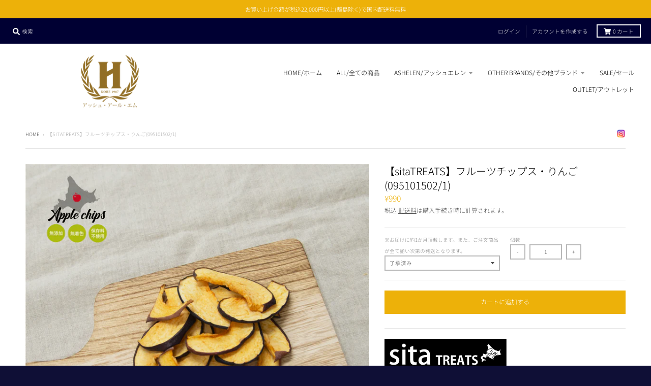

--- FILE ---
content_type: text/html; charset=utf-8
request_url: https://www.hrm-kobejapan.com/products/sitatreats-%E3%83%95%E3%83%AB%E3%83%BC%E3%83%84%E3%83%81%E3%83%83%E3%83%97%E3%82%B9-%E3%82%8A%E3%82%93%E3%81%94
body_size: 37379
content:















<!doctype html>
<!--[if IE 8]><html class="no-js lt-ie9" lang="ja" dir="ltr"> <![endif]-->
<!--[if IE 9 ]><html class="ie9 no-js" lang="ja" dir="ltr"> <![endif]-->
<!--[if (gt IE 9)|!(IE)]><!--> <html class="no-js" lang="ja" dir="ltr"> <!--<![endif]-->
<head><!--Content in content_for_header -->
<!--LayoutHub-Embed--><link rel="stylesheet" type="text/css" href="data:text/css;base64," media="all">
<!--LH--><!--/LayoutHub-Embed-->


<!-- /snippets/ls-head.liquid -->
<!-- /snippets/ls-sdk.liquid -->
<script type="text/javascript">
  window.LangShopConfig = {
    "currentLanguage": "ja",
    "currentCurrency": "jpy",
    "currentCountry": "JP",
    "shopifyLocales":[{"code":"ja","rootUrl":"\/"}    ]
,"shopifyCurrencies": ["JPY"],
    "originalLanguage":{"code":"ja","title":"日本語","icon":null,"published":true},
    "targetLanguages":[{"code":"en","title":"English","icon":null,"published":true},{"code":"zh-CN","title":"簡体中文","icon":null,"published":true},{"code":"zh-TW","title":"Chinese (Taiwan)","icon":null,"published":true}],
    "languagesSwitchers":[{"id":7711084070,"title":"language","type":"dropdown","display":"titles","position":"top-right","offset":"10px 10px","shortTitles":false,"icons":"rectangle","sprite":"flags","defaultStyles":true,"devices":{"mobile":{"visible":true,"minWidth":null,"maxWidth":{"value":480,"dimension":"px"}},"tablet":{"visible":true,"minWidth":{"value":481,"dimension":"px"},"maxWidth":{"value":1023,"dimension":"px"}},"desktop":{"visible":true,"minWidth":{"value":1024,"dimension":"px"},"maxWidth":null}},"styles":{"dropdown":{"activeContainer":{"padding":{"top":{"value":5,"dimension":"px"},"right":{"value":5,"dimension":"px"},"bottom":{"value":5,"dimension":"px"},"left":{"value":5,"dimension":"px"}},"background":"rgba(255,255,255,0.95)","borderRadius":{"topLeft":{"value":0,"dimension":"px"},"topRight":{"value":0,"dimension":"px"},"bottomLeft":{"value":0,"dimension":"px"},"bottomRight":{"value":0,"dimension":"px"}},"borderTop":{"color":"rgba(224, 224, 224, 1)","style":"solid","width":{"value":1,"dimension":"px"}},"borderRight":{"color":"rgba(224, 224, 224, 1)","style":"solid","width":{"value":1,"dimension":"px"}},"borderBottom":{"color":"rgba(224, 224, 224, 1)","style":"solid","width":{"value":1,"dimension":"px"}},"borderLeft":{"color":"rgba(224, 224, 224, 1)","style":"solid","width":{"value":1,"dimension":"px"}}},"activeContainerHovered":{"padding":{"top":{"value":5,"dimension":"px"},"right":{"value":5,"dimension":"px"},"bottom":{"value":5,"dimension":"px"},"left":{"value":5,"dimension":"px"}}},"activeItem":{"fontSize":{"value":10,"dimension":"px"},"fontFamily":"Open Sans","color":"rgba(39, 46, 49, 1)"},"activeItemHovered":{"fontSize":{"value":10,"dimension":"px"}},"activeItemIcon":{"offset":{"value":8,"dimension":"px"},"position":"left"},"dropdownContainer":{"animation":"sliding","background":"rgba(255,255,255,0.95)","borderRadius":{"topLeft":{"value":0,"dimension":"px"},"topRight":{"value":0,"dimension":"px"},"bottomLeft":{"value":0,"dimension":"px"},"bottomRight":{"value":0,"dimension":"px"}},"borderTop":{"color":"rgba(224, 224, 224, 1)","style":"solid","width":{"value":1,"dimension":"px"}},"borderRight":{"color":"rgba(224, 224, 224, 1)","style":"solid","width":{"value":1,"dimension":"px"}},"borderBottom":{"color":"rgba(224, 224, 224, 1)","style":"solid","width":{"value":1,"dimension":"px"}},"borderLeft":{"color":"rgba(224, 224, 224, 1)","style":"solid","width":{"value":1,"dimension":"px"}},"padding":{"top":{"value":0,"dimension":"px"},"right":{"value":0,"dimension":"px"},"bottom":{"value":0,"dimension":"px"},"left":{"value":0,"dimension":"px"}}},"dropdownContainerHovered":null,"dropdownItem":{"padding":{"top":{"value":5,"dimension":"px"},"right":{"value":5,"dimension":"px"},"bottom":{"value":5,"dimension":"px"},"left":{"value":5,"dimension":"px"}},"fontSize":{"value":10,"dimension":"px"},"fontFamily":"Open Sans","color":"rgba(39, 46, 49, 1)"},"dropdownItemHovered":{"color":"rgba(27, 160, 227, 1)","fontSize":{"value":10,"dimension":"px"},"padding":{"top":{"value":5,"dimension":"px"},"right":{"value":5,"dimension":"px"},"bottom":{"value":5,"dimension":"px"},"left":{"value":5,"dimension":"px"}}},"dropdownItemIcon":{"position":"left","offset":{"value":10,"dimension":"px"}},"arrow":{"color":"rgba(39, 46, 49, 1)","position":"right","offset":{"value":20,"dimension":"px"},"size":{"value":6,"dimension":"px"}}},"inline":{"container":{"background":"rgba(255,255,255,0.95)","borderRadius":{"topLeft":{"value":4,"dimension":"px"},"topRight":{"value":4,"dimension":"px"},"bottomLeft":{"value":4,"dimension":"px"},"bottomRight":{"value":4,"dimension":"px"}},"borderTop":{"color":"rgba(224, 224, 224, 1)","style":"solid","width":{"value":1,"dimension":"px"}},"borderRight":{"color":"rgba(224, 224, 224, 1)","style":"solid","width":{"value":1,"dimension":"px"}},"borderBottom":{"color":"rgba(224, 224, 224, 1)","style":"solid","width":{"value":1,"dimension":"px"}},"borderLeft":{"color":"rgba(224, 224, 224, 1)","style":"solid","width":{"value":1,"dimension":"px"}}},"containerHovered":null,"item":{"background":"transparent","padding":{"top":{"value":8,"dimension":"px"},"right":{"value":10,"dimension":"px"},"bottom":{"value":8,"dimension":"px"},"left":{"value":10,"dimension":"px"}},"fontSize":{"value":13,"dimension":"px"},"fontFamily":"Open Sans","color":"rgba(39, 46, 49, 1)"},"itemHovered":{"background":"rgba(245, 245, 245, 1)","color":"rgba(39, 46, 49, 1)"},"itemActive":{"background":"rgba(245, 245, 245, 1)","color":"rgba(27, 160, 227, 1)"},"itemIcon":{"position":"left","offset":{"value":10,"dimension":"px"}}},"ios":{"activeContainer":{"padding":{"top":{"value":0,"dimension":"px"},"right":{"value":0,"dimension":"px"},"bottom":{"value":0,"dimension":"px"},"left":{"value":0,"dimension":"px"}},"background":"rgba(255,255,255,0.95)","borderRadius":{"topLeft":{"value":0,"dimension":"px"},"topRight":{"value":0,"dimension":"px"},"bottomLeft":{"value":0,"dimension":"px"},"bottomRight":{"value":0,"dimension":"px"}},"borderTop":{"color":"rgba(224, 224, 224, 1)","style":"solid","width":{"value":1,"dimension":"px"}},"borderRight":{"color":"rgba(224, 224, 224, 1)","style":"solid","width":{"value":1,"dimension":"px"}},"borderBottom":{"color":"rgba(224, 224, 224, 1)","style":"solid","width":{"value":1,"dimension":"px"}},"borderLeft":{"color":"rgba(224, 224, 224, 1)","style":"solid","width":{"value":1,"dimension":"px"}}},"activeContainerHovered":null,"activeItem":{"fontSize":{"value":13,"dimension":"px"},"fontFamily":"Open Sans","color":"rgba(39, 46, 49, 1)","padding":{"top":{"value":8,"dimension":"px"},"right":{"value":10,"dimension":"px"},"bottom":{"value":8,"dimension":"px"},"left":{"value":10,"dimension":"px"}}},"activeItemHovered":null,"activeItemIcon":{"position":"left","offset":{"value":10,"dimension":"px"}},"modalOverlay":{"background":"rgba(0, 0, 0, 0.7)"},"wheelButtonsContainer":{"background":"rgba(255, 255, 255, 1)","padding":{"top":{"value":8,"dimension":"px"},"right":{"value":10,"dimension":"px"},"bottom":{"value":8,"dimension":"px"},"left":{"value":10,"dimension":"px"}},"borderTop":{"color":"rgba(224, 224, 224, 1)","style":"solid","width":{"value":0,"dimension":"px"}},"borderRight":{"color":"rgba(224, 224, 224, 1)","style":"solid","width":{"value":0,"dimension":"px"}},"borderBottom":{"color":"rgba(224, 224, 224, 1)","style":"solid","width":{"value":1,"dimension":"px"}},"borderLeft":{"color":"rgba(224, 224, 224, 1)","style":"solid","width":{"value":0,"dimension":"px"}}},"wheelCloseButton":{"fontSize":{"value":14,"dimension":"px"},"fontFamily":"Open Sans","color":"rgba(39, 46, 49, 1)","fontWeight":"bold"},"wheelCloseButtonHover":null,"wheelSubmitButton":{"fontSize":{"value":14,"dimension":"px"},"fontFamily":"Open Sans","color":"rgba(39, 46, 49, 1)","fontWeight":"bold"},"wheelSubmitButtonHover":null,"wheelPanelContainer":{"background":"rgba(255, 255, 255, 1)"},"wheelLine":{"borderTop":{"color":"rgba(224, 224, 224, 1)","style":"solid","width":{"value":1,"dimension":"px"}},"borderRight":{"color":"rgba(224, 224, 224, 1)","style":"solid","width":{"value":0,"dimension":"px"}},"borderBottom":{"color":"rgba(224, 224, 224, 1)","style":"solid","width":{"value":1,"dimension":"px"}},"borderLeft":{"color":"rgba(224, 224, 224, 1)","style":"solid","width":{"value":0,"dimension":"px"}}},"wheelItem":{"background":"transparent","padding":{"top":{"value":8,"dimension":"px"},"right":{"value":10,"dimension":"px"},"bottom":{"value":8,"dimension":"px"},"left":{"value":10,"dimension":"px"}},"fontSize":{"value":13,"dimension":"px"},"fontFamily":"Open Sans","color":"rgba(39, 46, 49, 1)","justifyContent":"flex-start"},"wheelItemIcon":{"position":"left","offset":{"value":10,"dimension":"px"}}},"modal":{"activeContainer":{"padding":{"top":{"value":0,"dimension":"px"},"right":{"value":0,"dimension":"px"},"bottom":{"value":0,"dimension":"px"},"left":{"value":0,"dimension":"px"}},"background":"rgba(255,255,255,0.95)","borderRadius":{"topLeft":{"value":0,"dimension":"px"},"topRight":{"value":0,"dimension":"px"},"bottomLeft":{"value":0,"dimension":"px"},"bottomRight":{"value":0,"dimension":"px"}},"borderTop":{"color":"rgba(224, 224, 224, 1)","style":"solid","width":{"value":1,"dimension":"px"}},"borderRight":{"color":"rgba(224, 224, 224, 1)","style":"solid","width":{"value":1,"dimension":"px"}},"borderBottom":{"color":"rgba(224, 224, 224, 1)","style":"solid","width":{"value":1,"dimension":"px"}},"borderLeft":{"color":"rgba(224, 224, 224, 1)","style":"solid","width":{"value":1,"dimension":"px"}}},"activeContainerHovered":null,"activeItem":{"fontSize":{"value":13,"dimension":"px"},"fontFamily":"Open Sans","color":"rgba(39, 46, 49, 1)","padding":{"top":{"value":8,"dimension":"px"},"right":{"value":10,"dimension":"px"},"bottom":{"value":8,"dimension":"px"},"left":{"value":10,"dimension":"px"}}},"activeItemHovered":null,"activeItemIcon":{"position":"left","offset":{"value":10,"dimension":"px"}},"modalOverlay":{"background":"rgba(0, 0, 0, 0.7)"},"modalContent":{"animation":"sliding-down","background":"rgba(255, 255, 255, 1)","maxHeight":{"value":80,"dimension":"vh"},"maxWidth":{"value":80,"dimension":"vw"},"width":{"value":320,"dimension":"px"}},"modalContentHover":null,"modalItem":{"reverseElements":true,"fontSize":{"value":11,"dimension":"px"},"fontFamily":"Open Sans","color":"rgba(102, 102, 102, 1)","textTransform":"uppercase","fontWeight":"bold","justifyContent":"space-between","letterSpacing":{"value":3,"dimension":"px"},"padding":{"top":{"value":20,"dimension":"px"},"right":{"value":26,"dimension":"px"},"bottom":{"value":20,"dimension":"px"},"left":{"value":26,"dimension":"px"}}},"modalItemIcon":{"offset":{"value":20,"dimension":"px"}},"modalItemRadio":{"size":{"value":20,"dimension":"px"},"offset":{"value":20,"dimension":"px"},"color":"rgba(193, 202, 202, 1)"},"modalItemHovered":{"background":"rgba(255, 103, 99, 0.5)","color":"rgba(254, 236, 233, 1)"},"modalItemHoveredRadio":{"size":{"value":20,"dimension":"px"},"offset":{"value":20,"dimension":"px"},"color":"rgba(254, 236, 233, 1)"},"modalActiveItem":{"fontSize":{"value":15,"dimension":"px"},"color":"rgba(254, 236, 233, 1)","background":"rgba(255, 103, 99, 1)"},"modalActiveItemRadio":{"size":{"value":24,"dimension":"px"},"offset":{"value":18,"dimension":"px"},"color":"rgba(255, 255, 255, 1)"},"modalActiveItemHovered":null,"modalActiveItemHoveredRadio":null},"select":{"container":{"background":"rgba(255,255,255, 1)","borderRadius":{"topLeft":{"value":4,"dimension":"px"},"topRight":{"value":4,"dimension":"px"},"bottomLeft":{"value":4,"dimension":"px"},"bottomRight":{"value":4,"dimension":"px"}},"borderTop":{"color":"rgba(204, 204, 204, 1)","style":"solid","width":{"value":1,"dimension":"px"}},"borderRight":{"color":"rgba(204, 204, 204, 1)","style":"solid","width":{"value":1,"dimension":"px"}},"borderBottom":{"color":"rgba(204, 204, 204, 1)","style":"solid","width":{"value":1,"dimension":"px"}},"borderLeft":{"color":"rgba(204, 204, 204, 1)","style":"solid","width":{"value":1,"dimension":"px"}}},"text":{"padding":{"top":{"value":5,"dimension":"px"},"right":{"value":8,"dimension":"px"},"bottom":{"value":5,"dimension":"px"},"left":{"value":8,"dimension":"px"}},"fontSize":{"value":13,"dimension":"px"},"fontFamily":"Open Sans","color":"rgba(39, 46, 49, 1)","lineHeight":{"value":13,"dimension":"px"}}}},"disabled":false}],
    "defaultCurrency":{"code":"jpy","title":"Yen","icon":null,"rate":105.658,"formatWithCurrency":"¥{{amount_no_decimals}} JPY","formatWithoutCurrency":"¥{{amount_no_decimals}}"},
    "targetCurrencies":[{"code":"cny","title":"Yuan Renminbi","icon":null,"rate":6.8165,"formatWithCurrency":"¥{{amount_no_decimals}} CNY","formatWithoutCurrency":"¥{{amount_no_decimals}}","id":"cny"},{"code":"usd","title":"US Dollar","icon":null,"rate":1,"formatWithCurrency":"${{amount}} USD","formatWithoutCurrency":"${{amount}}","id":"usd"},{"code":"twd","title":"New Taiwan Dollar","icon":null,"rate":28.4609,"formatWithCurrency":"${{amount}} TWD","formatWithoutCurrency":"${{amount}}","id":"twd"}],
    "currenciesSwitchers":[{"id":28795527,"title":"currency","type":"dropdown","display":"all","position":"top-right","offset":"10px 130px","shortTitles":true,"icons":"rectangle","sprite":"symbols","defaultStyles":true,"devices":{"mobile":{"visible":true,"minWidth":null,"maxWidth":{"value":480,"dimension":"px"}},"tablet":{"visible":true,"minWidth":{"value":481,"dimension":"px"},"maxWidth":{"value":1023,"dimension":"px"}},"desktop":{"visible":true,"minWidth":{"value":1024,"dimension":"px"},"maxWidth":null}},"styles":{"dropdown":{"activeContainer":{"padding":{"top":{"value":5,"dimension":"px"},"right":{"value":5,"dimension":"px"},"bottom":{"value":5,"dimension":"px"},"left":{"value":5,"dimension":"px"}},"background":"rgba(255, 255, 255, 0.95)","borderRadius":{"topLeft":{"value":0,"dimension":"px"},"topRight":{"value":0,"dimension":"px"},"bottomLeft":{"value":0,"dimension":"px"},"bottomRight":{"value":0,"dimension":"px"}},"borderTop":{"color":"rgba(224, 224, 224, 1)","style":"solid","width":{"value":1,"dimension":"px"}},"borderRight":{"color":"rgba(224, 224, 224, 1)","style":"solid","width":{"value":1,"dimension":"px"}},"borderBottom":{"color":"rgba(224, 224, 224, 1)","style":"solid","width":{"value":1,"dimension":"px"}},"borderLeft":{"color":"rgba(224, 224, 224, 1)","style":"solid","width":{"value":1,"dimension":"px"}}},"activeContainerHovered":{"padding":{"top":{"value":5,"dimension":"px"},"right":{"value":5,"dimension":"px"},"bottom":{"value":5,"dimension":"px"},"left":{"value":5,"dimension":"px"}}},"activeItem":{"fontSize":{"value":10,"dimension":"px"},"fontFamily":"Open Sans","color":"rgba(39, 46, 49, 1)"},"activeItemHovered":null,"activeItemIcon":{"offset":{"value":10,"dimension":"px"},"position":"left"},"dropdownContainer":{"animation":"sliding","background":"rgba(255, 255, 255, 0.95)","borderRadius":{"topLeft":{"value":0,"dimension":"px"},"topRight":{"value":0,"dimension":"px"},"bottomLeft":{"value":0,"dimension":"px"},"bottomRight":{"value":0,"dimension":"px"}},"borderTop":{"color":"rgba(224, 224, 224, 1)","style":"solid","width":{"value":1,"dimension":"px"}},"borderRight":{"color":"rgba(224, 224, 224, 1)","style":"solid","width":{"value":1,"dimension":"px"}},"borderBottom":{"color":"rgba(224, 224, 224, 1)","style":"solid","width":{"value":1,"dimension":"px"}},"borderLeft":{"color":"rgba(224, 224, 224, 1)","style":"solid","width":{"value":1,"dimension":"px"}},"padding":{"top":{"value":0,"dimension":"px"},"right":{"value":0,"dimension":"px"},"bottom":{"value":0,"dimension":"px"},"left":{"value":0,"dimension":"px"}}},"dropdownContainerHovered":null,"dropdownItem":{"padding":{"top":{"value":5,"dimension":"px"},"right":{"value":5,"dimension":"px"},"bottom":{"value":5,"dimension":"px"},"left":{"value":5,"dimension":"px"}},"fontSize":{"value":10,"dimension":"px"},"fontFamily":"Open Sans","color":"rgba(39, 46, 49, 1)"},"dropdownItemHovered":{"color":"rgba(27, 160, 227, 1)","padding":{"top":{"value":5,"dimension":"px"},"right":{"value":5,"dimension":"px"},"bottom":{"value":5,"dimension":"px"},"left":{"value":5,"dimension":"px"}},"fontSize":{"value":10,"dimension":"px"}},"dropdownItemIcon":{"position":"left","offset":{"value":10,"dimension":"px"}},"arrow":{"color":"rgba(39, 46, 49, 1)","position":"right","offset":{"value":20,"dimension":"px"},"size":{"value":6,"dimension":"px"}}},"inline":{"container":{"background":"rgba(255,255,255,.95)","borderRadius":{"topLeft":{"value":4,"dimension":"px"},"topRight":{"value":4,"dimension":"px"},"bottomLeft":{"value":4,"dimension":"px"},"bottomRight":{"value":4,"dimension":"px"}},"borderTop":{"color":"rgba(224, 224, 224, 1)","style":"solid","width":{"value":1,"dimension":"px"}},"borderRight":{"color":"rgba(224, 224, 224, 1)","style":"solid","width":{"value":1,"dimension":"px"}},"borderBottom":{"color":"rgba(224, 224, 224, 1)","style":"solid","width":{"value":1,"dimension":"px"}},"borderLeft":{"color":"rgba(224, 224, 224, 1)","style":"solid","width":{"value":1,"dimension":"px"}}},"containerHovered":null,"item":{"background":"transparent","padding":{"top":{"value":8,"dimension":"px"},"right":{"value":10,"dimension":"px"},"bottom":{"value":8,"dimension":"px"},"left":{"value":10,"dimension":"px"}},"fontSize":{"value":13,"dimension":"px"},"fontFamily":"Open Sans","color":"rgba(39, 46, 49, 1)"},"itemHovered":{"background":"rgba(245, 245, 245, 1)","color":"rgba(39, 46, 49, 1)"},"itemActive":{"background":"rgba(245, 245, 245, 1)","color":"rgba(27, 160, 227, 1)"},"itemIcon":{"position":"left","offset":{"value":10,"dimension":"px"}}},"ios":{"activeContainer":{"padding":{"top":{"value":0,"dimension":"px"},"right":{"value":0,"dimension":"px"},"bottom":{"value":0,"dimension":"px"},"left":{"value":0,"dimension":"px"}},"background":"rgba(255,255,255,.95)","borderRadius":{"topLeft":{"value":0,"dimension":"px"},"topRight":{"value":0,"dimension":"px"},"bottomLeft":{"value":0,"dimension":"px"},"bottomRight":{"value":0,"dimension":"px"}},"borderTop":{"color":"rgba(224, 224, 224, 1)","style":"solid","width":{"value":1,"dimension":"px"}},"borderRight":{"color":"rgba(224, 224, 224, 1)","style":"solid","width":{"value":1,"dimension":"px"}},"borderBottom":{"color":"rgba(224, 224, 224, 1)","style":"solid","width":{"value":1,"dimension":"px"}},"borderLeft":{"color":"rgba(224, 224, 224, 1)","style":"solid","width":{"value":1,"dimension":"px"}}},"activeContainerHovered":null,"activeItem":{"fontSize":{"value":13,"dimension":"px"},"fontFamily":"Open Sans","color":"rgba(39, 46, 49, 1)","padding":{"top":{"value":8,"dimension":"px"},"right":{"value":10,"dimension":"px"},"bottom":{"value":8,"dimension":"px"},"left":{"value":10,"dimension":"px"}}},"activeItemHovered":null,"activeItemIcon":{"position":"left","offset":{"value":10,"dimension":"px"}},"modalOverlay":{"background":"rgba(0, 0, 0, 0.7)"},"wheelButtonsContainer":{"background":"rgba(255, 255, 255, 1)","padding":{"top":{"value":8,"dimension":"px"},"right":{"value":10,"dimension":"px"},"bottom":{"value":8,"dimension":"px"},"left":{"value":10,"dimension":"px"}},"borderTop":{"color":"rgba(224, 224, 224, 1)","style":"solid","width":{"value":0,"dimension":"px"}},"borderRight":{"color":"rgba(224, 224, 224, 1)","style":"solid","width":{"value":0,"dimension":"px"}},"borderBottom":{"color":"rgba(224, 224, 224, 1)","style":"solid","width":{"value":1,"dimension":"px"}},"borderLeft":{"color":"rgba(224, 224, 224, 1)","style":"solid","width":{"value":0,"dimension":"px"}}},"wheelCloseButton":{"fontSize":{"value":14,"dimension":"px"},"fontFamily":"Open Sans","color":"rgba(39, 46, 49, 1)","fontWeight":"bold"},"wheelCloseButtonHover":null,"wheelSubmitButton":{"fontSize":{"value":14,"dimension":"px"},"fontFamily":"Open Sans","color":"rgba(39, 46, 49, 1)","fontWeight":"bold"},"wheelSubmitButtonHover":null,"wheelPanelContainer":{"background":"rgba(255, 255, 255, 1)"},"wheelLine":{"borderTop":{"color":"rgba(224, 224, 224, 1)","style":"solid","width":{"value":1,"dimension":"px"}},"borderRight":{"color":"rgba(224, 224, 224, 1)","style":"solid","width":{"value":0,"dimension":"px"}},"borderBottom":{"color":"rgba(224, 224, 224, 1)","style":"solid","width":{"value":1,"dimension":"px"}},"borderLeft":{"color":"rgba(224, 224, 224, 1)","style":"solid","width":{"value":0,"dimension":"px"}}},"wheelItem":{"background":"transparent","padding":{"top":{"value":8,"dimension":"px"},"right":{"value":10,"dimension":"px"},"bottom":{"value":8,"dimension":"px"},"left":{"value":10,"dimension":"px"}},"fontSize":{"value":13,"dimension":"px"},"fontFamily":"Open Sans","color":"rgba(39, 46, 49, 1)","justifyContent":"flex-start"},"wheelItemIcon":{"position":"left","offset":{"value":10,"dimension":"px"}}},"modal":{"activeContainer":{"padding":{"top":{"value":0,"dimension":"px"},"right":{"value":0,"dimension":"px"},"bottom":{"value":0,"dimension":"px"},"left":{"value":0,"dimension":"px"}},"background":"rgba(255,255,255,.95)","borderRadius":{"topLeft":{"value":0,"dimension":"px"},"topRight":{"value":0,"dimension":"px"},"bottomLeft":{"value":0,"dimension":"px"},"bottomRight":{"value":0,"dimension":"px"}},"borderTop":{"color":"rgba(224, 224, 224, 1)","style":"solid","width":{"value":1,"dimension":"px"}},"borderRight":{"color":"rgba(224, 224, 224, 1)","style":"solid","width":{"value":1,"dimension":"px"}},"borderBottom":{"color":"rgba(224, 224, 224, 1)","style":"solid","width":{"value":1,"dimension":"px"}},"borderLeft":{"color":"rgba(224, 224, 224, 1)","style":"solid","width":{"value":1,"dimension":"px"}}},"activeContainerHovered":null,"activeItem":{"fontSize":{"value":13,"dimension":"px"},"fontFamily":"Open Sans","color":"rgba(39, 46, 49, 1)","padding":{"top":{"value":8,"dimension":"px"},"right":{"value":10,"dimension":"px"},"bottom":{"value":8,"dimension":"px"},"left":{"value":10,"dimension":"px"}}},"activeItemHovered":null,"activeItemIcon":{"position":"left","offset":{"value":10,"dimension":"px"}},"modalOverlay":{"background":"rgba(0, 0, 0, 0.7)"},"modalContent":{"animation":"sliding-down","background":"rgba(255, 255, 255, 1)","maxHeight":{"value":80,"dimension":"vh"},"maxWidth":{"value":80,"dimension":"vw"},"width":{"value":320,"dimension":"px"}},"modalContentHover":null,"modalItem":{"reverseElements":true,"fontSize":{"value":11,"dimension":"px"},"fontFamily":"Open Sans","color":"rgba(102, 102, 102, 1)","textTransform":"uppercase","fontWeight":"bold","justifyContent":"space-between","letterSpacing":{"value":3,"dimension":"px"},"padding":{"top":{"value":20,"dimension":"px"},"right":{"value":26,"dimension":"px"},"bottom":{"value":20,"dimension":"px"},"left":{"value":26,"dimension":"px"}}},"modalItemIcon":{"offset":{"value":20,"dimension":"px"}},"modalItemRadio":{"size":{"value":20,"dimension":"px"},"offset":{"value":20,"dimension":"px"},"color":"rgba(193, 202, 202, 1)"},"modalItemHovered":{"background":"rgba(255, 103, 99, 0.5)","color":"rgba(254, 236, 233, 1)"},"modalItemHoveredRadio":{"size":{"value":20,"dimension":"px"},"offset":{"value":20,"dimension":"px"},"color":"rgba(254, 236, 233, 1)"},"modalActiveItem":{"fontSize":{"value":15,"dimension":"px"},"color":"rgba(254, 236, 233, 1)","background":"rgba(255, 103, 99, 1)"},"modalActiveItemRadio":{"size":{"value":24,"dimension":"px"},"offset":{"value":18,"dimension":"px"},"color":"rgba(255, 255, 255, 1)"},"modalActiveItemHovered":null,"modalActiveItemHoveredRadio":null},"select":{"container":{"background":"rgba(255,255,255, 1)","borderRadius":{"topLeft":{"value":4,"dimension":"px"},"topRight":{"value":4,"dimension":"px"},"bottomLeft":{"value":4,"dimension":"px"},"bottomRight":{"value":4,"dimension":"px"}},"borderTop":{"color":"rgba(204, 204, 204, 1)","style":"solid","width":{"value":1,"dimension":"px"}},"borderRight":{"color":"rgba(204, 204, 204, 1)","style":"solid","width":{"value":1,"dimension":"px"}},"borderBottom":{"color":"rgba(204, 204, 204, 1)","style":"solid","width":{"value":1,"dimension":"px"}},"borderLeft":{"color":"rgba(204, 204, 204, 1)","style":"solid","width":{"value":1,"dimension":"px"}}},"text":{"padding":{"top":{"value":5,"dimension":"px"},"right":{"value":8,"dimension":"px"},"bottom":{"value":5,"dimension":"px"},"left":{"value":8,"dimension":"px"}},"fontSize":{"value":13,"dimension":"px"},"fontFamily":"Open Sans","color":"rgba(39, 46, 49, 1)"}}},"disabled":false}],
    "languageDetection":"location",
    "languagesCountries":[{"code":"zh-CN","countries":["cn"]},{"code":"en","countries":["as","ai","ag","ar","aw","au","bs","bh","bd","bb","bz","bm","bw","br","io","bn","kh","cm","ca","ky","cx","cc","ck","cr","cy","dk","dm","eg","et","fk","fj","gm","gh","gi","gr","gl","gd","gu","gg","gy","hk","is","in","id","ie","im","il","jm","je","jo","ke","ki","kr","kw","la","lb","ls","lr","ly","my","mv","mt","mh","mu","fm","mc","ms","na","nr","np","an","nz","ni","ng","nu","nf","mp","om","pk","pw","pa","pg","ph","pn","pr","qa","rw","sh","kn","lc","vc","ws","sc","sl","sg","sb","so","za","gs","lk","sd","sr","sz","sy","tz","th","tl","tk","to","tt","tc","tv","ug","ua","ae","gb","us","um","vu","vn","vg","vi","zm","zw","bq","ss","sx","cw"]},{"code":"ja","countries":["jp"]},{"code":"zh-TW","countries":["tw"]}],
    "languagesBrowsers":[{"code":"zh-CN","browsers":["zh-CN"]},{"code":"en","browsers":["en"]},{"code":"ja","browsers":["ja"]},{"code":"zh-TW","browsers":["zh-TW"]}],
    "currencyDetection":"location",
    "currenciesLanguages":[{"code":"jpy","languages":["ja"]},{"code":"cny","languages":["ug","zh","lzh"]},{"code":"usd","languages":["nl","en","fil","fr","haw","id","pt","es","to"]},{"code":"twd","languages":["zh-TW"]}],
    "currenciesCountries":[{"code":"jpy","countries":["jp"]},{"code":"cny","countries":["cn"]},{"code":"usd","countries":["as","bq","ec","fm","gu","io","mh","mp","pr","pw","sv","tc","tl","um","us","vg","vi"]},{"code":"twd","countries":["tw"]}],
    "recommendationAlert":{"enabled":true,"type":"banner","styles":{"banner":{"bannerContainer":{"position":"top","spacing":10,"borderTop":{"color":"rgba(0,0,0,0.2)","style":"solid","width":{"value":0,"dimension":"px"}},"borderRight":{"color":"rgba(0,0,0,0.2)","style":"solid","width":{"value":0,"dimension":"px"}},"borderBottom":{"color":"rgba(0,0,0,0.2)","style":"solid","width":{"value":1,"dimension":"px"}},"borderLeft":{"color":"rgba(0,0,0,0.2)","style":"solid","width":{"value":0,"dimension":"px"}},"padding":{"top":{"value":23,"dimension":"px"},"right":{"value":55,"dimension":"px"},"bottom":{"value":23,"dimension":"px"},"left":{"value":55,"dimension":"px"}},"background":"rgba(255, 255, 255, 1)"},"bannerMessage":{"fontSize":{"value":16,"dimension":"px"}},"selectorContainer":{"background":"rgba(244,244,244, 1)","borderRadius":{"topLeft":{"value":2,"dimension":"px"},"topRight":{"value":2,"dimension":"px"},"bottomLeft":{"value":2,"dimension":"px"},"bottomRight":{"value":2,"dimension":"px"}},"borderTop":{"color":"rgba(204, 204, 204, 1)","style":"solid","width":{"value":0,"dimension":"px"}},"borderRight":{"color":"rgba(204, 204, 204, 1)","style":"solid","width":{"value":0,"dimension":"px"}},"borderBottom":{"color":"rgba(204, 204, 204, 1)","style":"solid","width":{"value":0,"dimension":"px"}},"borderLeft":{"color":"rgba(204, 204, 204, 1)","style":"solid","width":{"value":0,"dimension":"px"}}},"selectorContainerHovered":null,"selectorText":{"padding":{"top":{"value":8,"dimension":"px"},"right":{"value":8,"dimension":"px"},"bottom":{"value":8,"dimension":"px"},"left":{"value":8,"dimension":"px"}},"fontSize":{"value":16,"dimension":"px"},"fontFamily":"Open Sans","color":"rgba(39, 46, 49, 1)"},"selectorTextHovered":null,"changeButton":{"borderTop":{"color":"transparent","style":"solid","width":{"value":0,"dimension":"px"}},"borderRight":{"color":"transparent","style":"solid","width":{"value":0,"dimension":"px"}},"borderBottom":{"color":"transparent","style":"solid","width":{"value":0,"dimension":"px"}},"borderLeft":{"color":"transparent","style":"solid","width":{"value":0,"dimension":"px"}},"fontSize":{"value":16,"dimension":"px"},"borderRadius":{"topLeft":{"value":2,"dimension":"px"},"topRight":{"value":2,"dimension":"px"},"bottomLeft":{"value":2,"dimension":"px"},"bottomRight":{"value":2,"dimension":"px"}},"padding":{"top":{"value":8,"dimension":"px"},"right":{"value":8,"dimension":"px"},"bottom":{"value":8,"dimension":"px"},"left":{"value":8,"dimension":"px"}},"background":"rgba(0, 0, 0, 1)","color":"rgba(255, 255, 255, 1)"},"changeButtonHovered":null,"closeButton":{"fontSize":{"value":16,"dimension":"px"},"color":"rgba(0, 0, 0, 1)"},"closeButtonHovered":null},"popup":{"popupContainer":{"maxWidth":{"value":30,"dimension":"rem"},"position":"bottom-left","spacing":10,"offset":{"value":1,"dimension":"em"},"borderTop":{"color":"rgba(0,0,0,0.2)","style":"solid","width":{"value":0,"dimension":"px"}},"borderRight":{"color":"rgba(0,0,0,0.2)","style":"solid","width":{"value":0,"dimension":"px"}},"borderBottom":{"color":"rgba(0,0,0,0.2)","style":"solid","width":{"value":1,"dimension":"px"}},"borderLeft":{"color":"rgba(0,0,0,0.2)","style":"solid","width":{"value":0,"dimension":"px"}},"borderRadius":{"topLeft":{"value":0,"dimension":"px"},"topRight":{"value":0,"dimension":"px"},"bottomLeft":{"value":0,"dimension":"px"},"bottomRight":{"value":0,"dimension":"px"}},"padding":{"top":{"value":15,"dimension":"px"},"right":{"value":20,"dimension":"px"},"bottom":{"value":15,"dimension":"px"},"left":{"value":20,"dimension":"px"}},"background":"rgba(255, 255, 255, 1)"},"popupMessage":{"fontSize":{"value":16,"dimension":"px"}},"selectorContainer":{"background":"rgba(244,244,244, 1)","borderRadius":{"topLeft":{"value":2,"dimension":"px"},"topRight":{"value":2,"dimension":"px"},"bottomLeft":{"value":2,"dimension":"px"},"bottomRight":{"value":2,"dimension":"px"}},"borderTop":{"color":"rgba(204, 204, 204, 1)","style":"solid","width":{"value":0,"dimension":"px"}},"borderRight":{"color":"rgba(204, 204, 204, 1)","style":"solid","width":{"value":0,"dimension":"px"}},"borderBottom":{"color":"rgba(204, 204, 204, 1)","style":"solid","width":{"value":0,"dimension":"px"}},"borderLeft":{"color":"rgba(204, 204, 204, 1)","style":"solid","width":{"value":0,"dimension":"px"}}},"selectorContainerHovered":null,"selectorText":{"padding":{"top":{"value":8,"dimension":"px"},"right":{"value":8,"dimension":"px"},"bottom":{"value":8,"dimension":"px"},"left":{"value":8,"dimension":"px"}},"fontSize":{"value":16,"dimension":"px"},"fontFamily":"Open Sans","color":"rgba(39, 46, 49, 1)"},"selectorTextHovered":null,"changeButton":{"borderTop":{"color":"transparent","style":"solid","width":{"value":0,"dimension":"px"}},"borderRight":{"color":"transparent","style":"solid","width":{"value":0,"dimension":"px"}},"borderBottom":{"color":"transparent","style":"solid","width":{"value":0,"dimension":"px"}},"borderLeft":{"color":"transparent","style":"solid","width":{"value":0,"dimension":"px"}},"fontSize":{"value":16,"dimension":"px"},"borderRadius":{"topLeft":{"value":2,"dimension":"px"},"topRight":{"value":2,"dimension":"px"},"bottomLeft":{"value":2,"dimension":"px"},"bottomRight":{"value":2,"dimension":"px"}},"padding":{"top":{"value":8,"dimension":"px"},"right":{"value":8,"dimension":"px"},"bottom":{"value":8,"dimension":"px"},"left":{"value":8,"dimension":"px"}},"background":"rgba(0, 0, 0, 1)","color":"rgba(255, 255, 255, 1)"},"changeButtonHovered":null,"closeButton":{"fontSize":{"value":16,"dimension":"px"},"color":"rgba(0, 0, 0, 1)"},"closeButtonHovered":null}}},
    "currencyInQueryParam":true,
    "allowAutomaticRedirects":false,
    "storeMoneyFormat": "\u003cspan class=money\u003e¥{{amount_no_decimals}}\u003c\/span\u003e",
    "storeMoneyWithCurrencyFormat": "\u003cspan class=money\u003e¥{{amount_no_decimals}} JPY\u003c\/span\u003e",
    "themeDynamics":[],
    "dynamicThemeDomObserverInterval":0,
    "abilities":[{"id":1,"name":"use-analytics","expiresAt":null},{"id":2,"name":"use-agency-translation","expiresAt":null},{"id":3,"name":"use-free-translation","expiresAt":null},{"id":4,"name":"use-pro-translation","expiresAt":null},{"id":5,"name":"use-export-import","expiresAt":null},{"id":6,"name":"use-suggestions","expiresAt":null},{"id":7,"name":"use-revisions","expiresAt":null},{"id":8,"name":"use-mappings","expiresAt":null},{"id":10,"name":"use-localized-theme","expiresAt":null},{"id":9,"name":"use-dynamic-replacements","expiresAt":null},{"id":11,"name":"use-third-party-apps","expiresAt":null},{"id":13,"name":"use-selectors-customization","expiresAt":null},{"id":14,"name":"disable-branding","expiresAt":null},{"id":17,"name":"use-glossary","expiresAt":null},{"id":12,"name":"use-translate-new-resources","expiresAt":null}],
    "isAdmin":false,
    "isPreview":false,
    "i18n":{"ja": {
            "recommendation_alert": {
                "currency_language_suggestion": null,
                "language_suggestion": null,
                "currency_suggestion": null,
                "change": null
            },
            "switchers": {
                "ios_switcher": {
                    "done": null,
                    "close": null
                }
            },
            "languages": {"ja": null
,"en": null
,"zh-CN": null
,"zh-TW": null

            },
            "currencies": {"jpy": null,"cny": null,"usd": null,"twd": null}
        },"en": {
            "recommendation_alert": {
                "currency_language_suggestion": null,
                "language_suggestion": null,
                "currency_suggestion": null,
                "change": null
            },
            "switchers": {
                "ios_switcher": {
                    "done": null,
                    "close": null
                }
            },
            "languages": {"en": null

            },
            "currencies": {"jpy": null,"cny": null,"usd": null,"twd": null}
        },"zh-CN": {
            "recommendation_alert": {
                "currency_language_suggestion": null,
                "language_suggestion": null,
                "currency_suggestion": null,
                "change": null
            },
            "switchers": {
                "ios_switcher": {
                    "done": null,
                    "close": null
                }
            },
            "languages": {"zh-CN": null

            },
            "currencies": {"jpy": null,"cny": null,"usd": null,"twd": null}
        },"zh-TW": {
            "recommendation_alert": {
                "currency_language_suggestion": null,
                "language_suggestion": null,
                "currency_suggestion": null,
                "change": null
            },
            "switchers": {
                "ios_switcher": {
                    "done": null,
                    "close": null
                }
            },
            "languages": {"zh-TW": null

            },
            "currencies": {"jpy": null,"cny": null,"usd": null,"twd": null}
        }}};
</script>
<script src="//www.hrm-kobejapan.com/cdn/shop/t/14/assets/ls-sdk.js?v=117904227997363876971601443431&proxy_prefix=/apps/langshop" defer></script><meta charset="utf-8">
  <meta http-equiv="X-UA-Compatible" content="IE=edge,chrome=1">
  <link rel="canonical" href="https://www.hrm-kobejapan.com/products/sitatreats-%e3%83%95%e3%83%ab%e3%83%bc%e3%83%84%e3%83%81%e3%83%83%e3%83%97%e3%82%b9-%e3%82%8a%e3%82%93%e3%81%94">
  <meta name="viewport" content="width=device-width,initial-scale=1">
  <meta name="theme-color" content="#edb109">
  <meta name="google-site-verification" content="meCFaFpaWeM8gLlSeI6U77rYPJeufbhOn_FkUhs7ok4" />
  <link rel="preconnect" href="https://cdn.shopify.com">
  <link rel="dns-prefetch" href="https://cdn.shopify.com"><link rel="apple-touch-icon" sizes="180x180" href="//www.hrm-kobejapan.com/cdn/shop/files/HRM_180x180.jpg?v=1614308799">
  <link rel="icon" type="image/png" sizes="32x32" href="//www.hrm-kobejapan.com/cdn/shop/files/HRM_32x32.jpg?v=1614308799">
  <link rel="icon" type="image/png" sizes="16x16" href="//www.hrm-kobejapan.com/cdn/shop/files/HRM_16x16.jpg?v=1614308799">
  <link rel="mask-icon" color="#edb109"><title>
    【sitaTREATS】フルーツチップス・りんご(095101502/1) &ndash; H.R.M. ONLINE SHOP
  </title><meta name="description" content="★sitaTREATSシリーズ5点以上お買い上げで500円割引実施中★ 【無添加・無着色・無香料】フルーツチップス（りんご）※ジッパー付き袋入り 北海道の新鮮な果物の栄養をまるごとシンプルに乾燥させたスナック。 リンゴの産地として道内では有名な余市のリンゴを丸ごとスライスして乾燥させました。生のリンゴに比べてビタミンCが大きく増加し、さらにリンゴポリフェノールをはじめとする抗酸化作用のポリフェノールが豊富です。 腸内環境を良くする働きとアンチエイジングなスナックはリンゴの甘い香りが食欲をそそります。ダイエット中のWANはもちろんオールエイジに人気のチップスです。 ※こちらは受注商品となります。可能な限り賞味期限の新しいものをお届けす"><meta property="og:site_name" content="H.R.M. ONLINE SHOP">
<meta property="og:url" content="https://www.hrm-kobejapan.com/products/sitatreats-%e3%83%95%e3%83%ab%e3%83%bc%e3%83%84%e3%83%81%e3%83%83%e3%83%97%e3%82%b9-%e3%82%8a%e3%82%93%e3%81%94">
<meta property="og:title" content="【sitaTREATS】フルーツチップス・りんご(095101502/1)">
<meta property="og:type" content="product">
<meta property="og:description" content="★sitaTREATSシリーズ5点以上お買い上げで500円割引実施中★ 【無添加・無着色・無香料】フルーツチップス（りんご）※ジッパー付き袋入り 北海道の新鮮な果物の栄養をまるごとシンプルに乾燥させたスナック。 リンゴの産地として道内では有名な余市のリンゴを丸ごとスライスして乾燥させました。生のリンゴに比べてビタミンCが大きく増加し、さらにリンゴポリフェノールをはじめとする抗酸化作用のポリフェノールが豊富です。 腸内環境を良くする働きとアンチエイジングなスナックはリンゴの甘い香りが食欲をそそります。ダイエット中のWANはもちろんオールエイジに人気のチップスです。 ※こちらは受注商品となります。可能な限り賞味期限の新しいものをお届けす"><meta property="product:availability" content="instock">
  <meta property="product:price:amount" content="990">
  <meta property="product:price:currency" content="JPY"><meta property="og:image" content="http://www.hrm-kobejapan.com/cdn/shop/products/rinngoTOP_1200x1200.jpg?v=1638853788">
      <meta property="og:image:secure_url" content="https://www.hrm-kobejapan.com/cdn/shop/products/rinngoTOP_1200x1200.jpg?v=1638853788">
      <meta property="og:image:width" content="1200">
      <meta property="og:image:height" content="1200"><meta property="og:image" content="http://www.hrm-kobejapan.com/cdn/shop/products/3_b7eec46b-3b5f-4f98-8ade-03ee05a4a7f8_1200x1200.jpg?v=1639641701">
      <meta property="og:image:secure_url" content="https://www.hrm-kobejapan.com/cdn/shop/products/3_b7eec46b-3b5f-4f98-8ade-03ee05a4a7f8_1200x1200.jpg?v=1639641701">
      <meta property="og:image:width" content="1200">
      <meta property="og:image:height" content="1199"><meta property="og:image" content="http://www.hrm-kobejapan.com/cdn/shop/products/IMG_5661_1200x1200.jpg?v=1639641701">
      <meta property="og:image:secure_url" content="https://www.hrm-kobejapan.com/cdn/shop/products/IMG_5661_1200x1200.jpg?v=1639641701">
      <meta property="og:image:width" content="1200">
      <meta property="og:image:height" content="1200"><meta name="twitter:site" content="@">
<meta name="twitter:card" content="summary_large_image">
<meta name="twitter:title" content="【sitaTREATS】フルーツチップス・りんご(095101502/1)">
<meta name="twitter:description" content="★sitaTREATSシリーズ5点以上お買い上げで500円割引実施中★ 【無添加・無着色・無香料】フルーツチップス（りんご）※ジッパー付き袋入り 北海道の新鮮な果物の栄養をまるごとシンプルに乾燥させたスナック。 リンゴの産地として道内では有名な余市のリンゴを丸ごとスライスして乾燥させました。生のリンゴに比べてビタミンCが大きく増加し、さらにリンゴポリフェノールをはじめとする抗酸化作用のポリフェノールが豊富です。 腸内環境を良くする働きとアンチエイジングなスナックはリンゴの甘い香りが食欲をそそります。ダイエット中のWANはもちろんオールエイジに人気のチップスです。 ※こちらは受注商品となります。可能な限り賞味期限の新しいものをお届けす">
<script type="text/javascript">
    window.lazySizesConfig = window.lazySizesConfig || {};
    window.lazySizesConfig.loadMode = 1;
  </script>
  <!--[if (gt IE 9)|!(IE)]><!--><script src="//www.hrm-kobejapan.com/cdn/shop/t/14/assets/lazysizes.min.js?v=174097831579247140971601443442" async="async"></script><!--<![endif]-->
  <!--[if lte IE 9]><script src="//www.hrm-kobejapan.com/cdn/shop/t/14/assets/lazysizes.min.js?v=174097831579247140971601443442"></script><![endif]-->
  
  <link rel="preload" href="//www.hrm-kobejapan.com/cdn/shop/t/14/assets/theme.scss.css?v=3566096616458797941762161399" as="style" onload="this.rel='stylesheet'"><link href="//www.hrm-kobejapan.com/cdn/shop/t/14/assets/theme.scss.css?v=3566096616458797941762161399" rel="stylesheet" type="text/css" media="all" /><script>
    window.StyleHatch = window.StyleHatch || {};
    StyleHatch.Strings = {
      instagramAddToken: "Instagramアクセストークンを追加します。",
      instagramInvalidToken: "Instagramアクセストークンが無効です。完全なトークンを追加したことを確認してください。",
      instagramRateLimitToken: "あなたのストアは現在、Instagramのレート制限を超えています。詳細については、スタイルハッチのサポートにお問い合わせください。",
      addToCart: "カートに追加する",
      preOrder: "予約注文",
      soldOut: "SOLD OUT",
      addressError: "住所を調べる際にエラーが発生しました",
      addressNoResults: "その住所は見つかりませんでした",
      addressQueryLimit: "Google APIの使用量の制限を超えました。\u003ca href=\"https:\/\/developers.google.com\/maps\/premium\/usage-limits\"\u003eプレミアムプラン\u003c\/a\u003eへのアップグレードをご検討ください。",
      authError: "あなたのGoogle Mapsのアカウント認証で問題が発生しました。",
      agreeNotice: "チェックアウトするには、販売条件に同意する必要があります。",
      unitPrice: "単価",
      unitPriceSeparator: "あたり"
    }
    window.theme = window.theme || {};
    window.theme.info = { name: "District" };
    StyleHatch.currencyFormat = "\u003cspan class=money\u003e¥{{amount_no_decimals}}\u003c\/span\u003e";
    StyleHatch.ajaxCartEnable = true;
    StyleHatch.cartData = {"note":null,"attributes":{},"original_total_price":0,"total_price":0,"total_discount":0,"total_weight":0.0,"item_count":0,"items":[],"requires_shipping":false,"currency":"JPY","items_subtotal_price":0,"cart_level_discount_applications":[],"checkout_charge_amount":0};
    StyleHatch.routes = {
      root_url: '/',
      account_url: '/account',
      account_login_url: 'https://shopify.com/43812618399/account?locale=ja&region_country=JP',
      account_logout_url: '/account/logout',
      account_recover_url: '/account/recover',
      account_register_url: 'https://shopify.com/43812618399/account?locale=ja',
      account_addresses_url: '/account/addresses',
      collections_url: '/collections',
      all_products_collection_url: '/collections/all',
      search_url: '/search',
      cart_url: '/cart',
      cart_add_url: '/cart/add',
      cart_change_url: '/cart/change',
      cart_clear_url: '/cart/clear',
      product_recommendations_url: '/recommendations/products'
    };
    // Post defer
    window.addEventListener('DOMContentLoaded', function() {
      (function( $ ) {})(jq223);
    });
    document.documentElement.className = document.documentElement.className.replace('no-js', 'js');
  </script>
  <!--[if (gt IE 9)|!(IE)]><!--><script src="//www.hrm-kobejapan.com/cdn/shop/t/14/assets/vendor.js?v=71805970950799231771601443446" defer="defer"></script><!--<![endif]-->
  <!--[if lte IE 9]><script src="//www.hrm-kobejapan.com/cdn/shop/t/14/assets/vendor.js?v=71805970950799231771601443446"></script><![endif]-->
  <!--[if (gt IE 9)|!(IE)]><!--><script src="//www.hrm-kobejapan.com/cdn/shop/t/14/assets/theme.min.js?v=163234439076143761411601443446" defer="defer"></script><!--<![endif]-->
  <!--[if lte IE 9]><script src="//www.hrm-kobejapan.com/cdn/shop/t/14/assets/theme.min.js?v=163234439076143761411601443446"></script><![endif]-->
  
  <script>window.performance && window.performance.mark && window.performance.mark('shopify.content_for_header.start');</script><meta name="google-site-verification" content="D7i6tYuuDQj57clYLLrSeQjwUGyW_Waj42rHAXeaSQ0">
<meta id="shopify-digital-wallet" name="shopify-digital-wallet" content="/43812618399/digital_wallets/dialog">
<link rel="alternate" hreflang="x-default" href="https://www.hrm-kobejapan.com/products/sitatreats-%E3%83%95%E3%83%AB%E3%83%BC%E3%83%84%E3%83%81%E3%83%83%E3%83%97%E3%82%B9-%E3%82%8A%E3%82%93%E3%81%94">
<link rel="alternate" hreflang="ja" href="https://www.hrm-kobejapan.com/products/sitatreats-%E3%83%95%E3%83%AB%E3%83%BC%E3%83%84%E3%83%81%E3%83%83%E3%83%97%E3%82%B9-%E3%82%8A%E3%82%93%E3%81%94">
<link rel="alternate" hreflang="ja-CN" href="https://www.hrm-kobejapan.com/ja-cn/products/sitatreats-%E3%83%95%E3%83%AB%E3%83%BC%E3%83%84%E3%83%81%E3%83%83%E3%83%97%E3%82%B9-%E3%82%8A%E3%82%93%E3%81%94">
<link rel="alternate" hreflang="ja-TW" href="https://www.hrm-kobejapan.com/ja-tw/products/sitatreats-%E3%83%95%E3%83%AB%E3%83%BC%E3%83%84%E3%83%81%E3%83%83%E3%83%97%E3%82%B9-%E3%82%8A%E3%82%93%E3%81%94">
<link rel="alternate" type="application/json+oembed" href="https://www.hrm-kobejapan.com/products/sitatreats-%e3%83%95%e3%83%ab%e3%83%bc%e3%83%84%e3%83%81%e3%83%83%e3%83%97%e3%82%b9-%e3%82%8a%e3%82%93%e3%81%94.oembed">
<script async="async" src="/checkouts/internal/preloads.js?locale=ja-JP"></script>
<script id="shopify-features" type="application/json">{"accessToken":"e4d06e61c785f254ab95a9d11ad18741","betas":["rich-media-storefront-analytics"],"domain":"www.hrm-kobejapan.com","predictiveSearch":false,"shopId":43812618399,"locale":"ja"}</script>
<script>var Shopify = Shopify || {};
Shopify.shop = "hrm1987.myshopify.com";
Shopify.locale = "ja";
Shopify.currency = {"active":"JPY","rate":"1.0"};
Shopify.country = "JP";
Shopify.theme = {"name":"LangShop | District","id":113016111263,"schema_name":"LangShop Theme","schema_version":"2.5.4","theme_store_id":null,"role":"main"};
Shopify.theme.handle = "null";
Shopify.theme.style = {"id":null,"handle":null};
Shopify.cdnHost = "www.hrm-kobejapan.com/cdn";
Shopify.routes = Shopify.routes || {};
Shopify.routes.root = "/";</script>
<script type="module">!function(o){(o.Shopify=o.Shopify||{}).modules=!0}(window);</script>
<script>!function(o){function n(){var o=[];function n(){o.push(Array.prototype.slice.apply(arguments))}return n.q=o,n}var t=o.Shopify=o.Shopify||{};t.loadFeatures=n(),t.autoloadFeatures=n()}(window);</script>
<script id="shop-js-analytics" type="application/json">{"pageType":"product"}</script>
<script defer="defer" async type="module" src="//www.hrm-kobejapan.com/cdn/shopifycloud/shop-js/modules/v2/client.init-shop-cart-sync_0MstufBG.ja.esm.js"></script>
<script defer="defer" async type="module" src="//www.hrm-kobejapan.com/cdn/shopifycloud/shop-js/modules/v2/chunk.common_jll-23Z1.esm.js"></script>
<script defer="defer" async type="module" src="//www.hrm-kobejapan.com/cdn/shopifycloud/shop-js/modules/v2/chunk.modal_HXih6-AF.esm.js"></script>
<script type="module">
  await import("//www.hrm-kobejapan.com/cdn/shopifycloud/shop-js/modules/v2/client.init-shop-cart-sync_0MstufBG.ja.esm.js");
await import("//www.hrm-kobejapan.com/cdn/shopifycloud/shop-js/modules/v2/chunk.common_jll-23Z1.esm.js");
await import("//www.hrm-kobejapan.com/cdn/shopifycloud/shop-js/modules/v2/chunk.modal_HXih6-AF.esm.js");

  window.Shopify.SignInWithShop?.initShopCartSync?.({"fedCMEnabled":true,"windoidEnabled":true});

</script>
<script>(function() {
  var isLoaded = false;
  function asyncLoad() {
    if (isLoaded) return;
    isLoaded = true;
    var urls = ["https:\/\/delivery-date-and-time-picker.amp.tokyo\/script_tags\/cart_attributes.js?shop=hrm1987.myshopify.com","https:\/\/cdn.nfcube.com\/instafeed-5ba65d80a9d635f698b9006a7eb5e5b5.js?shop=hrm1987.myshopify.com","https:\/\/na.shgcdn3.com\/pixel-collector.js?shop=hrm1987.myshopify.com"];
    for (var i = 0; i < urls.length; i++) {
      var s = document.createElement('script');
      s.type = 'text/javascript';
      s.async = true;
      s.src = urls[i];
      var x = document.getElementsByTagName('script')[0];
      x.parentNode.insertBefore(s, x);
    }
  };
  if(window.attachEvent) {
    window.attachEvent('onload', asyncLoad);
  } else {
    window.addEventListener('load', asyncLoad, false);
  }
})();</script>
<script id="__st">var __st={"a":43812618399,"offset":32400,"reqid":"fc55d57d-63d2-4eb2-8d34-87b0708b4959-1769159355","pageurl":"www.hrm-kobejapan.com\/products\/sitatreats-%E3%83%95%E3%83%AB%E3%83%BC%E3%83%84%E3%83%81%E3%83%83%E3%83%97%E3%82%B9-%E3%82%8A%E3%82%93%E3%81%94","u":"0fdb50295881","p":"product","rtyp":"product","rid":7475802505474};</script>
<script>window.ShopifyPaypalV4VisibilityTracking = true;</script>
<script id="captcha-bootstrap">!function(){'use strict';const t='contact',e='account',n='new_comment',o=[[t,t],['blogs',n],['comments',n],[t,'customer']],c=[[e,'customer_login'],[e,'guest_login'],[e,'recover_customer_password'],[e,'create_customer']],r=t=>t.map((([t,e])=>`form[action*='/${t}']:not([data-nocaptcha='true']) input[name='form_type'][value='${e}']`)).join(','),a=t=>()=>t?[...document.querySelectorAll(t)].map((t=>t.form)):[];function s(){const t=[...o],e=r(t);return a(e)}const i='password',u='form_key',d=['recaptcha-v3-token','g-recaptcha-response','h-captcha-response',i],f=()=>{try{return window.sessionStorage}catch{return}},m='__shopify_v',_=t=>t.elements[u];function p(t,e,n=!1){try{const o=window.sessionStorage,c=JSON.parse(o.getItem(e)),{data:r}=function(t){const{data:e,action:n}=t;return t[m]||n?{data:e,action:n}:{data:t,action:n}}(c);for(const[e,n]of Object.entries(r))t.elements[e]&&(t.elements[e].value=n);n&&o.removeItem(e)}catch(o){console.error('form repopulation failed',{error:o})}}const l='form_type',E='cptcha';function T(t){t.dataset[E]=!0}const w=window,h=w.document,L='Shopify',v='ce_forms',y='captcha';let A=!1;((t,e)=>{const n=(g='f06e6c50-85a8-45c8-87d0-21a2b65856fe',I='https://cdn.shopify.com/shopifycloud/storefront-forms-hcaptcha/ce_storefront_forms_captcha_hcaptcha.v1.5.2.iife.js',D={infoText:'hCaptchaによる保護',privacyText:'プライバシー',termsText:'利用規約'},(t,e,n)=>{const o=w[L][v],c=o.bindForm;if(c)return c(t,g,e,D).then(n);var r;o.q.push([[t,g,e,D],n]),r=I,A||(h.body.append(Object.assign(h.createElement('script'),{id:'captcha-provider',async:!0,src:r})),A=!0)});var g,I,D;w[L]=w[L]||{},w[L][v]=w[L][v]||{},w[L][v].q=[],w[L][y]=w[L][y]||{},w[L][y].protect=function(t,e){n(t,void 0,e),T(t)},Object.freeze(w[L][y]),function(t,e,n,w,h,L){const[v,y,A,g]=function(t,e,n){const i=e?o:[],u=t?c:[],d=[...i,...u],f=r(d),m=r(i),_=r(d.filter((([t,e])=>n.includes(e))));return[a(f),a(m),a(_),s()]}(w,h,L),I=t=>{const e=t.target;return e instanceof HTMLFormElement?e:e&&e.form},D=t=>v().includes(t);t.addEventListener('submit',(t=>{const e=I(t);if(!e)return;const n=D(e)&&!e.dataset.hcaptchaBound&&!e.dataset.recaptchaBound,o=_(e),c=g().includes(e)&&(!o||!o.value);(n||c)&&t.preventDefault(),c&&!n&&(function(t){try{if(!f())return;!function(t){const e=f();if(!e)return;const n=_(t);if(!n)return;const o=n.value;o&&e.removeItem(o)}(t);const e=Array.from(Array(32),(()=>Math.random().toString(36)[2])).join('');!function(t,e){_(t)||t.append(Object.assign(document.createElement('input'),{type:'hidden',name:u})),t.elements[u].value=e}(t,e),function(t,e){const n=f();if(!n)return;const o=[...t.querySelectorAll(`input[type='${i}']`)].map((({name:t})=>t)),c=[...d,...o],r={};for(const[a,s]of new FormData(t).entries())c.includes(a)||(r[a]=s);n.setItem(e,JSON.stringify({[m]:1,action:t.action,data:r}))}(t,e)}catch(e){console.error('failed to persist form',e)}}(e),e.submit())}));const S=(t,e)=>{t&&!t.dataset[E]&&(n(t,e.some((e=>e===t))),T(t))};for(const o of['focusin','change'])t.addEventListener(o,(t=>{const e=I(t);D(e)&&S(e,y())}));const B=e.get('form_key'),M=e.get(l),P=B&&M;t.addEventListener('DOMContentLoaded',(()=>{const t=y();if(P)for(const e of t)e.elements[l].value===M&&p(e,B);[...new Set([...A(),...v().filter((t=>'true'===t.dataset.shopifyCaptcha))])].forEach((e=>S(e,t)))}))}(h,new URLSearchParams(w.location.search),n,t,e,['guest_login'])})(!0,!1)}();</script>
<script integrity="sha256-4kQ18oKyAcykRKYeNunJcIwy7WH5gtpwJnB7kiuLZ1E=" data-source-attribution="shopify.loadfeatures" defer="defer" src="//www.hrm-kobejapan.com/cdn/shopifycloud/storefront/assets/storefront/load_feature-a0a9edcb.js" crossorigin="anonymous"></script>
<script data-source-attribution="shopify.dynamic_checkout.dynamic.init">var Shopify=Shopify||{};Shopify.PaymentButton=Shopify.PaymentButton||{isStorefrontPortableWallets:!0,init:function(){window.Shopify.PaymentButton.init=function(){};var t=document.createElement("script");t.src="https://www.hrm-kobejapan.com/cdn/shopifycloud/portable-wallets/latest/portable-wallets.ja.js",t.type="module",document.head.appendChild(t)}};
</script>
<script data-source-attribution="shopify.dynamic_checkout.buyer_consent">
  function portableWalletsHideBuyerConsent(e){var t=document.getElementById("shopify-buyer-consent"),n=document.getElementById("shopify-subscription-policy-button");t&&n&&(t.classList.add("hidden"),t.setAttribute("aria-hidden","true"),n.removeEventListener("click",e))}function portableWalletsShowBuyerConsent(e){var t=document.getElementById("shopify-buyer-consent"),n=document.getElementById("shopify-subscription-policy-button");t&&n&&(t.classList.remove("hidden"),t.removeAttribute("aria-hidden"),n.addEventListener("click",e))}window.Shopify?.PaymentButton&&(window.Shopify.PaymentButton.hideBuyerConsent=portableWalletsHideBuyerConsent,window.Shopify.PaymentButton.showBuyerConsent=portableWalletsShowBuyerConsent);
</script>
<script data-source-attribution="shopify.dynamic_checkout.cart.bootstrap">document.addEventListener("DOMContentLoaded",(function(){function t(){return document.querySelector("shopify-accelerated-checkout-cart, shopify-accelerated-checkout")}if(t())Shopify.PaymentButton.init();else{new MutationObserver((function(e,n){t()&&(Shopify.PaymentButton.init(),n.disconnect())})).observe(document.body,{childList:!0,subtree:!0})}}));
</script>

<script>window.performance && window.performance.mark && window.performance.mark('shopify.content_for_header.end');</script>
  





  <script type="text/javascript">
    
      window.__shgMoneyFormat = window.__shgMoneyFormat || {"JPY":{"currency":"JPY","currency_symbol":"¥","currency_symbol_location":"left","decimal_places":2,"decimal_separator":".","thousands_separator":","}};
    
    window.__shgCurrentCurrencyCode = window.__shgCurrentCurrencyCode || {
      currency: "JPY",
      currency_symbol: "¥",
      decimal_separator: ".",
      thousands_separator: ",",
      decimal_places: 2,
      currency_symbol_location: "left"
    };
  </script>




  

<script type="text/javascript">
  
    window.SHG_CUSTOMER = null;
  
</script>










    

    

    
  
<meta name="google-site-verification" content="42yqnkiEnNzN6DA_UOqQFy9USac-veomMg_pyNUBd98" />
<!-- BEGIN app block: shopify://apps/lookfy-gallery/blocks/app-embed/596af5f6-9933-4730-95c2-f7d8d52a0c3e --><!-- BEGIN app snippet: javascript -->
<script type="text/javascript">
window.lfPageType??="product";
window.lfPageId??="";
window.lfHandle??="products/sitatreats-%E3%83%95%E3%83%AB%E3%83%BC%E3%83%84%E3%83%81%E3%83%83%E3%83%97%E3%82%B9-%E3%82%8A%E3%82%93%E3%81%94";
window.lfShopID??="43812618399";
window.lfShopUrl??="https://www.hrm-kobejapan.com";
window.lfIsoCode??="ja";
window.lfCountry??="ja";
window.lfLanguages??=[{"shop_locale":{"locale":"ja","enabled":true,"primary":true,"published":true}}];
window.lfCurrencyFormat??="¥{{amount_no_decimals}} JPY";
window.lfMoneyFormat??="¥{{amount_no_decimals}}";
window.lfCartAdd??="/cart/add";
window.lfCartUrl??="/cart";
window.lfShopLang??={"sale":"セール","shop_now":"今すぐ購入","sold_out":"売り切れ","load_more":"もっと見る","add_to_cart":"カートに追加","description":"商品説明","in_this_photo":"このメディア内","shop_the_look":"ルックを購入","badge_discount":"割引","choose_options":"オプションを選択","volume_pricing":"まとめ買い割引あり","add_all_to_cart":"すべてカートに追加","view_full_details":"詳細を見る","add_to_cart_select":"{attribute_label} を選択"};
window.lfShopTrans??=null;
window.lfCustomJs??=null;
window.lfCustomCss??="h1, h2, h3, p {\r\n  font-size: 14px !important;\r\n}\r\n\r\n\r\n";
window.lfPopupCss??=null;
window.lfTooltipPosition??="normal";
window.lfPlan??="free";
window.lfPlanDev??="";
window.lfHeading??=null;
window.lfStlFont??=null;
window.lfLibs??={};
</script><style data-shopify>


</style><!-- END app snippet -->
<!-- END app block --><script src="https://cdn.shopify.com/extensions/019bdeb5-0f88-74c2-bca8-b9ed42b1e34f/lookfy-lookbook-gallery-766/assets/lookfy.js" type="text/javascript" defer="defer"></script>
<link href="https://cdn.shopify.com/extensions/019bdeb5-0f88-74c2-bca8-b9ed42b1e34f/lookfy-lookbook-gallery-766/assets/lookfy.css" rel="stylesheet" type="text/css" media="all">
<link href="https://monorail-edge.shopifysvc.com" rel="dns-prefetch">
<script>(function(){if ("sendBeacon" in navigator && "performance" in window) {try {var session_token_from_headers = performance.getEntriesByType('navigation')[0].serverTiming.find(x => x.name == '_s').description;} catch {var session_token_from_headers = undefined;}var session_cookie_matches = document.cookie.match(/_shopify_s=([^;]*)/);var session_token_from_cookie = session_cookie_matches && session_cookie_matches.length === 2 ? session_cookie_matches[1] : "";var session_token = session_token_from_headers || session_token_from_cookie || "";function handle_abandonment_event(e) {var entries = performance.getEntries().filter(function(entry) {return /monorail-edge.shopifysvc.com/.test(entry.name);});if (!window.abandonment_tracked && entries.length === 0) {window.abandonment_tracked = true;var currentMs = Date.now();var navigation_start = performance.timing.navigationStart;var payload = {shop_id: 43812618399,url: window.location.href,navigation_start,duration: currentMs - navigation_start,session_token,page_type: "product"};window.navigator.sendBeacon("https://monorail-edge.shopifysvc.com/v1/produce", JSON.stringify({schema_id: "online_store_buyer_site_abandonment/1.1",payload: payload,metadata: {event_created_at_ms: currentMs,event_sent_at_ms: currentMs}}));}}window.addEventListener('pagehide', handle_abandonment_event);}}());</script>
<script id="web-pixels-manager-setup">(function e(e,d,r,n,o){if(void 0===o&&(o={}),!Boolean(null===(a=null===(i=window.Shopify)||void 0===i?void 0:i.analytics)||void 0===a?void 0:a.replayQueue)){var i,a;window.Shopify=window.Shopify||{};var t=window.Shopify;t.analytics=t.analytics||{};var s=t.analytics;s.replayQueue=[],s.publish=function(e,d,r){return s.replayQueue.push([e,d,r]),!0};try{self.performance.mark("wpm:start")}catch(e){}var l=function(){var e={modern:/Edge?\/(1{2}[4-9]|1[2-9]\d|[2-9]\d{2}|\d{4,})\.\d+(\.\d+|)|Firefox\/(1{2}[4-9]|1[2-9]\d|[2-9]\d{2}|\d{4,})\.\d+(\.\d+|)|Chrom(ium|e)\/(9{2}|\d{3,})\.\d+(\.\d+|)|(Maci|X1{2}).+ Version\/(15\.\d+|(1[6-9]|[2-9]\d|\d{3,})\.\d+)([,.]\d+|)( \(\w+\)|)( Mobile\/\w+|) Safari\/|Chrome.+OPR\/(9{2}|\d{3,})\.\d+\.\d+|(CPU[ +]OS|iPhone[ +]OS|CPU[ +]iPhone|CPU IPhone OS|CPU iPad OS)[ +]+(15[._]\d+|(1[6-9]|[2-9]\d|\d{3,})[._]\d+)([._]\d+|)|Android:?[ /-](13[3-9]|1[4-9]\d|[2-9]\d{2}|\d{4,})(\.\d+|)(\.\d+|)|Android.+Firefox\/(13[5-9]|1[4-9]\d|[2-9]\d{2}|\d{4,})\.\d+(\.\d+|)|Android.+Chrom(ium|e)\/(13[3-9]|1[4-9]\d|[2-9]\d{2}|\d{4,})\.\d+(\.\d+|)|SamsungBrowser\/([2-9]\d|\d{3,})\.\d+/,legacy:/Edge?\/(1[6-9]|[2-9]\d|\d{3,})\.\d+(\.\d+|)|Firefox\/(5[4-9]|[6-9]\d|\d{3,})\.\d+(\.\d+|)|Chrom(ium|e)\/(5[1-9]|[6-9]\d|\d{3,})\.\d+(\.\d+|)([\d.]+$|.*Safari\/(?![\d.]+ Edge\/[\d.]+$))|(Maci|X1{2}).+ Version\/(10\.\d+|(1[1-9]|[2-9]\d|\d{3,})\.\d+)([,.]\d+|)( \(\w+\)|)( Mobile\/\w+|) Safari\/|Chrome.+OPR\/(3[89]|[4-9]\d|\d{3,})\.\d+\.\d+|(CPU[ +]OS|iPhone[ +]OS|CPU[ +]iPhone|CPU IPhone OS|CPU iPad OS)[ +]+(10[._]\d+|(1[1-9]|[2-9]\d|\d{3,})[._]\d+)([._]\d+|)|Android:?[ /-](13[3-9]|1[4-9]\d|[2-9]\d{2}|\d{4,})(\.\d+|)(\.\d+|)|Mobile Safari.+OPR\/([89]\d|\d{3,})\.\d+\.\d+|Android.+Firefox\/(13[5-9]|1[4-9]\d|[2-9]\d{2}|\d{4,})\.\d+(\.\d+|)|Android.+Chrom(ium|e)\/(13[3-9]|1[4-9]\d|[2-9]\d{2}|\d{4,})\.\d+(\.\d+|)|Android.+(UC? ?Browser|UCWEB|U3)[ /]?(15\.([5-9]|\d{2,})|(1[6-9]|[2-9]\d|\d{3,})\.\d+)\.\d+|SamsungBrowser\/(5\.\d+|([6-9]|\d{2,})\.\d+)|Android.+MQ{2}Browser\/(14(\.(9|\d{2,})|)|(1[5-9]|[2-9]\d|\d{3,})(\.\d+|))(\.\d+|)|K[Aa][Ii]OS\/(3\.\d+|([4-9]|\d{2,})\.\d+)(\.\d+|)/},d=e.modern,r=e.legacy,n=navigator.userAgent;return n.match(d)?"modern":n.match(r)?"legacy":"unknown"}(),u="modern"===l?"modern":"legacy",c=(null!=n?n:{modern:"",legacy:""})[u],f=function(e){return[e.baseUrl,"/wpm","/b",e.hashVersion,"modern"===e.buildTarget?"m":"l",".js"].join("")}({baseUrl:d,hashVersion:r,buildTarget:u}),m=function(e){var d=e.version,r=e.bundleTarget,n=e.surface,o=e.pageUrl,i=e.monorailEndpoint;return{emit:function(e){var a=e.status,t=e.errorMsg,s=(new Date).getTime(),l=JSON.stringify({metadata:{event_sent_at_ms:s},events:[{schema_id:"web_pixels_manager_load/3.1",payload:{version:d,bundle_target:r,page_url:o,status:a,surface:n,error_msg:t},metadata:{event_created_at_ms:s}}]});if(!i)return console&&console.warn&&console.warn("[Web Pixels Manager] No Monorail endpoint provided, skipping logging."),!1;try{return self.navigator.sendBeacon.bind(self.navigator)(i,l)}catch(e){}var u=new XMLHttpRequest;try{return u.open("POST",i,!0),u.setRequestHeader("Content-Type","text/plain"),u.send(l),!0}catch(e){return console&&console.warn&&console.warn("[Web Pixels Manager] Got an unhandled error while logging to Monorail."),!1}}}}({version:r,bundleTarget:l,surface:e.surface,pageUrl:self.location.href,monorailEndpoint:e.monorailEndpoint});try{o.browserTarget=l,function(e){var d=e.src,r=e.async,n=void 0===r||r,o=e.onload,i=e.onerror,a=e.sri,t=e.scriptDataAttributes,s=void 0===t?{}:t,l=document.createElement("script"),u=document.querySelector("head"),c=document.querySelector("body");if(l.async=n,l.src=d,a&&(l.integrity=a,l.crossOrigin="anonymous"),s)for(var f in s)if(Object.prototype.hasOwnProperty.call(s,f))try{l.dataset[f]=s[f]}catch(e){}if(o&&l.addEventListener("load",o),i&&l.addEventListener("error",i),u)u.appendChild(l);else{if(!c)throw new Error("Did not find a head or body element to append the script");c.appendChild(l)}}({src:f,async:!0,onload:function(){if(!function(){var e,d;return Boolean(null===(d=null===(e=window.Shopify)||void 0===e?void 0:e.analytics)||void 0===d?void 0:d.initialized)}()){var d=window.webPixelsManager.init(e)||void 0;if(d){var r=window.Shopify.analytics;r.replayQueue.forEach((function(e){var r=e[0],n=e[1],o=e[2];d.publishCustomEvent(r,n,o)})),r.replayQueue=[],r.publish=d.publishCustomEvent,r.visitor=d.visitor,r.initialized=!0}}},onerror:function(){return m.emit({status:"failed",errorMsg:"".concat(f," has failed to load")})},sri:function(e){var d=/^sha384-[A-Za-z0-9+/=]+$/;return"string"==typeof e&&d.test(e)}(c)?c:"",scriptDataAttributes:o}),m.emit({status:"loading"})}catch(e){m.emit({status:"failed",errorMsg:(null==e?void 0:e.message)||"Unknown error"})}}})({shopId: 43812618399,storefrontBaseUrl: "https://www.hrm-kobejapan.com",extensionsBaseUrl: "https://extensions.shopifycdn.com/cdn/shopifycloud/web-pixels-manager",monorailEndpoint: "https://monorail-edge.shopifysvc.com/unstable/produce_batch",surface: "storefront-renderer",enabledBetaFlags: ["2dca8a86"],webPixelsConfigList: [{"id":"851017986","configuration":"{\"accountID\":\"lookfy-e6e12b34-fcea-4639-ab70-a35a6f9dfb23|||0\"}","eventPayloadVersion":"v1","runtimeContext":"STRICT","scriptVersion":"3c51ddc37cc35217c63ea0db5b237abd","type":"APP","apiClientId":60983508993,"privacyPurposes":["ANALYTICS","MARKETING","SALE_OF_DATA"],"dataSharingAdjustments":{"protectedCustomerApprovalScopes":["read_customer_personal_data"]}},{"id":"850919682","configuration":"{\"site_id\":\"aeed7846-87f3-4a33-bd4c-35dd1ad3dfc9\",\"analytics_endpoint\":\"https:\\\/\\\/na.shgcdn3.com\"}","eventPayloadVersion":"v1","runtimeContext":"STRICT","scriptVersion":"695709fc3f146fa50a25299517a954f2","type":"APP","apiClientId":1158168,"privacyPurposes":["ANALYTICS","MARKETING","SALE_OF_DATA"],"dataSharingAdjustments":{"protectedCustomerApprovalScopes":["read_customer_personal_data"]}},{"id":"500596994","configuration":"{\"config\":\"{\\\"pixel_id\\\":\\\"G-8VRB0S5MW4\\\",\\\"target_country\\\":\\\"JP\\\",\\\"gtag_events\\\":[{\\\"type\\\":\\\"search\\\",\\\"action_label\\\":\\\"G-8VRB0S5MW4\\\"},{\\\"type\\\":\\\"begin_checkout\\\",\\\"action_label\\\":\\\"G-8VRB0S5MW4\\\"},{\\\"type\\\":\\\"view_item\\\",\\\"action_label\\\":[\\\"G-8VRB0S5MW4\\\",\\\"MC-CJBYVRXBQP\\\"]},{\\\"type\\\":\\\"purchase\\\",\\\"action_label\\\":[\\\"G-8VRB0S5MW4\\\",\\\"MC-CJBYVRXBQP\\\"]},{\\\"type\\\":\\\"page_view\\\",\\\"action_label\\\":[\\\"G-8VRB0S5MW4\\\",\\\"MC-CJBYVRXBQP\\\"]},{\\\"type\\\":\\\"add_payment_info\\\",\\\"action_label\\\":\\\"G-8VRB0S5MW4\\\"},{\\\"type\\\":\\\"add_to_cart\\\",\\\"action_label\\\":\\\"G-8VRB0S5MW4\\\"}],\\\"enable_monitoring_mode\\\":false}\"}","eventPayloadVersion":"v1","runtimeContext":"OPEN","scriptVersion":"b2a88bafab3e21179ed38636efcd8a93","type":"APP","apiClientId":1780363,"privacyPurposes":[],"dataSharingAdjustments":{"protectedCustomerApprovalScopes":["read_customer_address","read_customer_email","read_customer_name","read_customer_personal_data","read_customer_phone"]}},{"id":"shopify-app-pixel","configuration":"{}","eventPayloadVersion":"v1","runtimeContext":"STRICT","scriptVersion":"0450","apiClientId":"shopify-pixel","type":"APP","privacyPurposes":["ANALYTICS","MARKETING"]},{"id":"shopify-custom-pixel","eventPayloadVersion":"v1","runtimeContext":"LAX","scriptVersion":"0450","apiClientId":"shopify-pixel","type":"CUSTOM","privacyPurposes":["ANALYTICS","MARKETING"]}],isMerchantRequest: false,initData: {"shop":{"name":"H.R.M. ONLINE SHOP","paymentSettings":{"currencyCode":"JPY"},"myshopifyDomain":"hrm1987.myshopify.com","countryCode":"JP","storefrontUrl":"https:\/\/www.hrm-kobejapan.com"},"customer":null,"cart":null,"checkout":null,"productVariants":[{"price":{"amount":990.0,"currencyCode":"JPY"},"product":{"title":"【sitaTREATS】フルーツチップス・りんご(095101502\/1)","vendor":"H.R.M. ONLINE SHOP","id":"7475802505474","untranslatedTitle":"【sitaTREATS】フルーツチップス・りんご(095101502\/1)","url":"\/products\/sitatreats-%E3%83%95%E3%83%AB%E3%83%BC%E3%83%84%E3%83%81%E3%83%83%E3%83%97%E3%82%B9-%E3%82%8A%E3%82%93%E3%81%94","type":"ライフスタイル"},"id":"43379027476738","image":{"src":"\/\/www.hrm-kobejapan.com\/cdn\/shop\/products\/rinngoTOP.jpg?v=1638853788"},"sku":"","title":"了承済み","untranslatedTitle":"了承済み"}],"purchasingCompany":null},},"https://www.hrm-kobejapan.com/cdn","fcfee988w5aeb613cpc8e4bc33m6693e112",{"modern":"","legacy":""},{"shopId":"43812618399","storefrontBaseUrl":"https:\/\/www.hrm-kobejapan.com","extensionBaseUrl":"https:\/\/extensions.shopifycdn.com\/cdn\/shopifycloud\/web-pixels-manager","surface":"storefront-renderer","enabledBetaFlags":"[\"2dca8a86\"]","isMerchantRequest":"false","hashVersion":"fcfee988w5aeb613cpc8e4bc33m6693e112","publish":"custom","events":"[[\"page_viewed\",{}],[\"product_viewed\",{\"productVariant\":{\"price\":{\"amount\":990.0,\"currencyCode\":\"JPY\"},\"product\":{\"title\":\"【sitaTREATS】フルーツチップス・りんご(095101502\/1)\",\"vendor\":\"H.R.M. ONLINE SHOP\",\"id\":\"7475802505474\",\"untranslatedTitle\":\"【sitaTREATS】フルーツチップス・りんご(095101502\/1)\",\"url\":\"\/products\/sitatreats-%E3%83%95%E3%83%AB%E3%83%BC%E3%83%84%E3%83%81%E3%83%83%E3%83%97%E3%82%B9-%E3%82%8A%E3%82%93%E3%81%94\",\"type\":\"ライフスタイル\"},\"id\":\"43379027476738\",\"image\":{\"src\":\"\/\/www.hrm-kobejapan.com\/cdn\/shop\/products\/rinngoTOP.jpg?v=1638853788\"},\"sku\":\"\",\"title\":\"了承済み\",\"untranslatedTitle\":\"了承済み\"}}]]"});</script><script>
  window.ShopifyAnalytics = window.ShopifyAnalytics || {};
  window.ShopifyAnalytics.meta = window.ShopifyAnalytics.meta || {};
  window.ShopifyAnalytics.meta.currency = 'JPY';
  var meta = {"product":{"id":7475802505474,"gid":"gid:\/\/shopify\/Product\/7475802505474","vendor":"H.R.M. ONLINE SHOP","type":"ライフスタイル","handle":"sitatreats-フルーツチップス-りんご","variants":[{"id":43379027476738,"price":99000,"name":"【sitaTREATS】フルーツチップス・りんご(095101502\/1) - 了承済み","public_title":"了承済み","sku":""}],"remote":false},"page":{"pageType":"product","resourceType":"product","resourceId":7475802505474,"requestId":"fc55d57d-63d2-4eb2-8d34-87b0708b4959-1769159355"}};
  for (var attr in meta) {
    window.ShopifyAnalytics.meta[attr] = meta[attr];
  }
</script>
<script class="analytics">
  (function () {
    var customDocumentWrite = function(content) {
      var jquery = null;

      if (window.jQuery) {
        jquery = window.jQuery;
      } else if (window.Checkout && window.Checkout.$) {
        jquery = window.Checkout.$;
      }

      if (jquery) {
        jquery('body').append(content);
      }
    };

    var hasLoggedConversion = function(token) {
      if (token) {
        return document.cookie.indexOf('loggedConversion=' + token) !== -1;
      }
      return false;
    }

    var setCookieIfConversion = function(token) {
      if (token) {
        var twoMonthsFromNow = new Date(Date.now());
        twoMonthsFromNow.setMonth(twoMonthsFromNow.getMonth() + 2);

        document.cookie = 'loggedConversion=' + token + '; expires=' + twoMonthsFromNow;
      }
    }

    var trekkie = window.ShopifyAnalytics.lib = window.trekkie = window.trekkie || [];
    if (trekkie.integrations) {
      return;
    }
    trekkie.methods = [
      'identify',
      'page',
      'ready',
      'track',
      'trackForm',
      'trackLink'
    ];
    trekkie.factory = function(method) {
      return function() {
        var args = Array.prototype.slice.call(arguments);
        args.unshift(method);
        trekkie.push(args);
        return trekkie;
      };
    };
    for (var i = 0; i < trekkie.methods.length; i++) {
      var key = trekkie.methods[i];
      trekkie[key] = trekkie.factory(key);
    }
    trekkie.load = function(config) {
      trekkie.config = config || {};
      trekkie.config.initialDocumentCookie = document.cookie;
      var first = document.getElementsByTagName('script')[0];
      var script = document.createElement('script');
      script.type = 'text/javascript';
      script.onerror = function(e) {
        var scriptFallback = document.createElement('script');
        scriptFallback.type = 'text/javascript';
        scriptFallback.onerror = function(error) {
                var Monorail = {
      produce: function produce(monorailDomain, schemaId, payload) {
        var currentMs = new Date().getTime();
        var event = {
          schema_id: schemaId,
          payload: payload,
          metadata: {
            event_created_at_ms: currentMs,
            event_sent_at_ms: currentMs
          }
        };
        return Monorail.sendRequest("https://" + monorailDomain + "/v1/produce", JSON.stringify(event));
      },
      sendRequest: function sendRequest(endpointUrl, payload) {
        // Try the sendBeacon API
        if (window && window.navigator && typeof window.navigator.sendBeacon === 'function' && typeof window.Blob === 'function' && !Monorail.isIos12()) {
          var blobData = new window.Blob([payload], {
            type: 'text/plain'
          });

          if (window.navigator.sendBeacon(endpointUrl, blobData)) {
            return true;
          } // sendBeacon was not successful

        } // XHR beacon

        var xhr = new XMLHttpRequest();

        try {
          xhr.open('POST', endpointUrl);
          xhr.setRequestHeader('Content-Type', 'text/plain');
          xhr.send(payload);
        } catch (e) {
          console.log(e);
        }

        return false;
      },
      isIos12: function isIos12() {
        return window.navigator.userAgent.lastIndexOf('iPhone; CPU iPhone OS 12_') !== -1 || window.navigator.userAgent.lastIndexOf('iPad; CPU OS 12_') !== -1;
      }
    };
    Monorail.produce('monorail-edge.shopifysvc.com',
      'trekkie_storefront_load_errors/1.1',
      {shop_id: 43812618399,
      theme_id: 113016111263,
      app_name: "storefront",
      context_url: window.location.href,
      source_url: "//www.hrm-kobejapan.com/cdn/s/trekkie.storefront.8d95595f799fbf7e1d32231b9a28fd43b70c67d3.min.js"});

        };
        scriptFallback.async = true;
        scriptFallback.src = '//www.hrm-kobejapan.com/cdn/s/trekkie.storefront.8d95595f799fbf7e1d32231b9a28fd43b70c67d3.min.js';
        first.parentNode.insertBefore(scriptFallback, first);
      };
      script.async = true;
      script.src = '//www.hrm-kobejapan.com/cdn/s/trekkie.storefront.8d95595f799fbf7e1d32231b9a28fd43b70c67d3.min.js';
      first.parentNode.insertBefore(script, first);
    };
    trekkie.load(
      {"Trekkie":{"appName":"storefront","development":false,"defaultAttributes":{"shopId":43812618399,"isMerchantRequest":null,"themeId":113016111263,"themeCityHash":"17161174042965014251","contentLanguage":"ja","currency":"JPY","eventMetadataId":"5cf88406-c280-42dd-952e-213c254ede40"},"isServerSideCookieWritingEnabled":true,"monorailRegion":"shop_domain","enabledBetaFlags":["65f19447"]},"Session Attribution":{},"S2S":{"facebookCapiEnabled":false,"source":"trekkie-storefront-renderer","apiClientId":580111}}
    );

    var loaded = false;
    trekkie.ready(function() {
      if (loaded) return;
      loaded = true;

      window.ShopifyAnalytics.lib = window.trekkie;

      var originalDocumentWrite = document.write;
      document.write = customDocumentWrite;
      try { window.ShopifyAnalytics.merchantGoogleAnalytics.call(this); } catch(error) {};
      document.write = originalDocumentWrite;

      window.ShopifyAnalytics.lib.page(null,{"pageType":"product","resourceType":"product","resourceId":7475802505474,"requestId":"fc55d57d-63d2-4eb2-8d34-87b0708b4959-1769159355","shopifyEmitted":true});

      var match = window.location.pathname.match(/checkouts\/(.+)\/(thank_you|post_purchase)/)
      var token = match? match[1]: undefined;
      if (!hasLoggedConversion(token)) {
        setCookieIfConversion(token);
        window.ShopifyAnalytics.lib.track("Viewed Product",{"currency":"JPY","variantId":43379027476738,"productId":7475802505474,"productGid":"gid:\/\/shopify\/Product\/7475802505474","name":"【sitaTREATS】フルーツチップス・りんご(095101502\/1) - 了承済み","price":"990","sku":"","brand":"H.R.M. ONLINE SHOP","variant":"了承済み","category":"ライフスタイル","nonInteraction":true,"remote":false},undefined,undefined,{"shopifyEmitted":true});
      window.ShopifyAnalytics.lib.track("monorail:\/\/trekkie_storefront_viewed_product\/1.1",{"currency":"JPY","variantId":43379027476738,"productId":7475802505474,"productGid":"gid:\/\/shopify\/Product\/7475802505474","name":"【sitaTREATS】フルーツチップス・りんご(095101502\/1) - 了承済み","price":"990","sku":"","brand":"H.R.M. ONLINE SHOP","variant":"了承済み","category":"ライフスタイル","nonInteraction":true,"remote":false,"referer":"https:\/\/www.hrm-kobejapan.com\/products\/sitatreats-%E3%83%95%E3%83%AB%E3%83%BC%E3%83%84%E3%83%81%E3%83%83%E3%83%97%E3%82%B9-%E3%82%8A%E3%82%93%E3%81%94"});
      }
    });


        var eventsListenerScript = document.createElement('script');
        eventsListenerScript.async = true;
        eventsListenerScript.src = "//www.hrm-kobejapan.com/cdn/shopifycloud/storefront/assets/shop_events_listener-3da45d37.js";
        document.getElementsByTagName('head')[0].appendChild(eventsListenerScript);

})();</script>
  <script>
  if (!window.ga || (window.ga && typeof window.ga !== 'function')) {
    window.ga = function ga() {
      (window.ga.q = window.ga.q || []).push(arguments);
      if (window.Shopify && window.Shopify.analytics && typeof window.Shopify.analytics.publish === 'function') {
        window.Shopify.analytics.publish("ga_stub_called", {}, {sendTo: "google_osp_migration"});
      }
      console.error("Shopify's Google Analytics stub called with:", Array.from(arguments), "\nSee https://help.shopify.com/manual/promoting-marketing/pixels/pixel-migration#google for more information.");
    };
    if (window.Shopify && window.Shopify.analytics && typeof window.Shopify.analytics.publish === 'function') {
      window.Shopify.analytics.publish("ga_stub_initialized", {}, {sendTo: "google_osp_migration"});
    }
  }
</script>
<script
  defer
  src="https://www.hrm-kobejapan.com/cdn/shopifycloud/perf-kit/shopify-perf-kit-3.0.4.min.js"
  data-application="storefront-renderer"
  data-shop-id="43812618399"
  data-render-region="gcp-us-central1"
  data-page-type="product"
  data-theme-instance-id="113016111263"
  data-theme-name="LangShop Theme"
  data-theme-version="2.5.4"
  data-monorail-region="shop_domain"
  data-resource-timing-sampling-rate="10"
  data-shs="true"
  data-shs-beacon="true"
  data-shs-export-with-fetch="true"
  data-shs-logs-sample-rate="1"
  data-shs-beacon-endpoint="https://www.hrm-kobejapan.com/api/collect"
></script>
</head>

<body id="sitatreats-フルーツチップス-りんご095101502-1" class="template-product" data-template-directory="" data-template="product" >

  <div id="page">
    <div id="shopify-section-promos" class="shopify-section promos"><div data-section-id="promos" data-section-type="promos-section" data-scroll-lock="true">
  
    
    
<header id="block-e41f423a-4044-4a18-a9e7-e06c840adb46" class="promo-bar promo-bar-e41f423a-4044-4a18-a9e7-e06c840adb46 align-center size-default placement-top"
            data-type="announcement-bar"
            
            data-hide-delay="no-delay"
            
            data-bar-placement="top"
            data-show-for="both"
            data-homepage-limit="false"
            >
            
              <span class="promo-bar-text">お買い上げ金額が税込22,000円以上(離島除く)で国内配送料無料</span>
            
          </header>
          <style>
            header.promo-bar-e41f423a-4044-4a18-a9e7-e06c840adb46 span.promo-bar-text {
              background-color: #edb109;
              color: #ffffff;
            }
            header.promo-bar-e41f423a-4044-4a18-a9e7-e06c840adb46 a {
              color: #ffffff;
            }
          </style>

    
    

    
    

  
</div>


</div>
    <header class="util">
  <div class="wrapper">

    <div class="search-wrapper">
      <!-- /snippets/search-bar.liquid -->


<form action="/search" method="get" class="input-group search-bar" role="search">
  <div class="icon-wrapper">
    <span class="icon-fallback-text">
      <span class="icon icon-search" aria-hidden="true"><svg aria-hidden="true" focusable="false" role="presentation" class="icon icon-ui-search" viewBox="0 0 512 512"><path d="M505 442.7L405.3 343c-4.5-4.5-10.6-7-17-7H372c27.6-35.3 44-79.7 44-128C416 93.1 322.9 0 208 0S0 93.1 0 208s93.1 208 208 208c48.3 0 92.7-16.4 128-44v16.3c0 6.4 2.5 12.5 7 17l99.7 99.7c9.4 9.4 24.6 9.4 33.9 0l28.3-28.3c9.4-9.4 9.4-24.6.1-34zM208 336c-70.7 0-128-57.2-128-128 0-70.7 57.2-128 128-128 70.7 0 128 57.2 128 128 0 70.7-57.2 128-128 128z"/></svg></span>
      <span class="fallback-text">検索</span>
    </span>
  </div>
  <div class="input-wrapper">
    <input type="search" name="q" value="" placeholder="検索する" class="input-group-field" aria-label="検索する">
  </div>
  <div class="button-wrapper">
    <span class="input-group-btn">
      <button type="button" class="btn icon-fallback-text">
        <span class="icon icon-close" aria-hidden="true"><svg aria-hidden="true" focusable="false" role="presentation" class="icon icon-ui-close" viewBox="0 0 352 512"><path d="M242.72 256l100.07-100.07c12.28-12.28 12.28-32.19 0-44.48l-22.24-22.24c-12.28-12.28-32.19-12.28-44.48 0L176 189.28 75.93 89.21c-12.28-12.28-32.19-12.28-44.48 0L9.21 111.45c-12.28 12.28-12.28 32.19 0 44.48L109.28 256 9.21 356.07c-12.28 12.28-12.28 32.19 0 44.48l22.24 22.24c12.28 12.28 32.2 12.28 44.48 0L176 322.72l100.07 100.07c12.28 12.28 32.2 12.28 44.48 0l22.24-22.24c12.28-12.28 12.28-32.19 0-44.48L242.72 256z"/></svg></span>
        <span class="fallback-text">メニューを閉じる</span>
      </button>
    </span>
  </div>
</form>
    </div>

    <div class="left-wrapper">
      <ul class="text-links">
        <li class="mobile-menu">
          <a href="#menu" class="toggle-menu menu-link">
            <span class="icon-text">
              <span class="icon icon-menu" aria-hidden="true"><svg aria-hidden="true" focusable="false" role="presentation" class="icon icon-ui-menu" viewBox="0 0 448 512"><path d="M16 132h416c8.837 0 16-7.163 16-16V76c0-8.837-7.163-16-16-16H16C7.163 60 0 67.163 0 76v40c0 8.837 7.163 16 16 16zm0 160h416c8.837 0 16-7.163 16-16v-40c0-8.837-7.163-16-16-16H16c-8.837 0-16 7.163-16 16v40c0 8.837 7.163 16 16 16zm0 160h416c8.837 0 16-7.163 16-16v-40c0-8.837-7.163-16-16-16H16c-8.837 0-16 7.163-16 16v40c0 8.837 7.163 16 16 16z"/></svg></span>
              <span class="text" data-close-text="メニューを閉じる">メニュー</span>
            </span>
          </a>
        </li>
        <li>
          <a href="#" class="search">
            <span class="icon-text">
              <span class="icon icon-search" aria-hidden="true"><svg aria-hidden="true" focusable="false" role="presentation" class="icon icon-ui-search" viewBox="0 0 512 512"><path d="M505 442.7L405.3 343c-4.5-4.5-10.6-7-17-7H372c27.6-35.3 44-79.7 44-128C416 93.1 322.9 0 208 0S0 93.1 0 208s93.1 208 208 208c48.3 0 92.7-16.4 128-44v16.3c0 6.4 2.5 12.5 7 17l99.7 99.7c9.4 9.4 24.6 9.4 33.9 0l28.3-28.3c9.4-9.4 9.4-24.6.1-34zM208 336c-70.7 0-128-57.2-128-128 0-70.7 57.2-128 128-128 70.7 0 128 57.2 128 128 0 70.7-57.2 128-128 128z"/></svg></span>
              <span class="text">検索</span>
            </span>
          </a>
        </li>
      </ul></div>

    <div class="right-wrapper">
      <div class="switcher__header">
      <!-- /snippets/ls-languages-switcher.liquid -->
    <div class="ls-sw-languages ls-sw-languages-7711084070" translate="no"></div>
      <!-- /snippets/ls-currencies-switcher.liquid -->
    <div class="ls-sw-currencies ls-sw-currencies-28795527" translate="no"></div>
      </div>
      
      
      
        <!-- /snippets/accounts-nav.liquid -->
<ul class="text-links">
  
    <li>
      <a href="https://shopify.com/43812618399/account?locale=ja&amp;region_country=JP" id="customer_login_link">ログイン</a>
    </li>
    <li>
      <a href="https://shopify.com/43812618399/account?locale=ja" id="customer_register_link">アカウントを作成する</a>
    </li>
  
</ul>
      
      
      <a href="/cart" id="CartButton">
        <span class="icon-fallback-text"><span class="icon icon-cart" aria-hidden="true"><svg aria-hidden="true" focusable="false" role="presentation" class="icon icon-ui-cart" viewBox="0 0 576 512"><path d="M528.12 301.319l47.273-208C578.806 78.301 567.391 64 551.99 64H159.208l-9.166-44.81C147.758 8.021 137.93 0 126.529 0H24C10.745 0 0 10.745 0 24v16c0 13.255 10.745 24 24 24h69.883l70.248 343.435C147.325 417.1 136 435.222 136 456c0 30.928 25.072 56 56 56s56-25.072 56-56c0-15.674-6.447-29.835-16.824-40h209.647C430.447 426.165 424 440.326 424 456c0 30.928 25.072 56 56 56s56-25.072 56-56c0-22.172-12.888-41.332-31.579-50.405l5.517-24.276c3.413-15.018-8.002-29.319-23.403-29.319H218.117l-6.545-32h293.145c11.206 0 20.92-7.754 23.403-18.681z"/></svg></span>
        </span>
        <span id="CartCount">0</span>
        カート
        <span id="CartCost" class="money"></span>

      </a>
      
        <!-- /snippets/cart-preview.liquid -->
<div class="cart-preview">
  <div class="cart-preview-title">
    カートに追加
  </div>
  <div class="product-container">
    <div class="box product">
      <figure>
        <a href="#" class="product-image"></a>
        <figcaption>
          <a href="#" class="product-title"></a>
          <ul class="product-variant options"></ul>
          <span class="product-price price money"></span>
        </figcaption>
      </figure>
    </div>
  </div>
  <div class="cart-preview-total">
    
    <div class="count plural">カートに<spanclass = "item-count">  </ span>の商品があります</div>
    <div class="count singular">カートに<spanclass = "item-count"> 1 </ span>の商品があります</div>
    <ul class="cart-preview--discounts"></ul>
    <div class="label">合計</div>
    <div class="total-price total"><span class="money"></span></div>
  </div>
  <div class="cart-preview-buttons">
    <a href="/cart" class="button solid">ご購入手続きへ</a>
    <a href="#continue" class="button outline continue-shopping">ショッピングを続ける</a>
  </div>
</div>
      
    </div>
  </div>
</header>

    <div id="shopify-section-header" class="shopify-section header"><div data-section-id="header" data-section-type="header-section">
  <div class="site-header-wrapper">
    <header class="site-header minimal full-width" data-scroll-lock="header" role="banner">

      <div class="wrapper">
        <div class="logo-nav-contain layout-horizontal">
          
          <div class="logo-contain">
            
              <div class="site-logo has-image">
            
              
<a href="/" class="logo-image card__image-wrapper" style="padding-top:31.68028004667444%">

                    <img class="card__image lazyload"
                      src="//www.hrm-kobejapan.com/cdn/shop/files/HRM_93d61d24-1e32-4d84-a093-da0ed715e016_400x.png?v=1614291397"
                      data-src="//www.hrm-kobejapan.com/cdn/shop/files/HRM_93d61d24-1e32-4d84-a093-da0ed715e016_{width}x.png?v=1614291397"
                      data-widths="[400,800,1200,3428]"
                      data-aspectratio="3.1565377532228363"
                      data-sizes="auto"
                      alt="H.R.M. ONLINE SHOP">
                </a>
              
            
              </div>
            
          </div>

          <nav class="nav-bar" role="navigation">
            <ul class="site-nav" role="menubar">
  
  
    <li class="" role="presentation">
      <a href="/"  role="menuitem">HOME/ホーム</a>
      
    </li>
  
    <li class="" role="presentation">
      <a href="/collections/%E3%81%99%E3%81%B9%E3%81%A6%E3%81%AE%E5%95%86%E5%93%81"  role="menuitem">ALL/全ての商品</a>
      
    </li>
  
    <li class="has-dropdown " role="presentation">
      <a href="/collections/ashelen" aria-haspopup="true" aria-expanded="false" role="menuitem">ASHELEN/アッシュエレン</a>
      
        <ul class="dropdown " aria-hidden="true" role="menu">
          
          
            <li class="" role="presentation">
              <a href="/collections/apparel" role="menuitem"  tabindex="-1">アパレル</a>
              
            </li>
          
            <li class="" role="presentation">
              <a href="/collections/%E3%83%90%E3%83%83%E3%82%B0" role="menuitem"  tabindex="-1">バッグ</a>
              
            </li>
          
            <li class="" role="presentation">
              <a href="/collections/bagshoulder" role="menuitem"  tabindex="-1">ショルダー</a>
              
            </li>
          
            <li class="" role="presentation">
              <a href="/collections/goods" role="menuitem"  tabindex="-1">雑貨</a>
              
            </li>
          
        </ul>
      
    </li>
  
    <li class="has-dropdown " role="presentation">
      <a href="/collections/other-brands" aria-haspopup="true" aria-expanded="false" role="menuitem">OTHER BRANDS/その他ブランド</a>
      
        <ul class="dropdown " aria-hidden="true" role="menu">
          
          
            <li class="" role="presentation">
              <a href="/collections/orveau" role="menuitem"  tabindex="-1">ORVEAU(オルヴォー)</a>
              
            </li>
          
            <li class="" role="presentation">
              <a href="/collections/domestic-hrmbrand" role="menuitem"  tabindex="-1">DOMESTIC HRMBRAND(ドメスティックアッシュアールエムブランド)</a>
              
            </li>
          
            <li class="" role="presentation">
              <a href="/collections/h" role="menuitem"  tabindex="-1">H. (アッシュドット)</a>
              
            </li>
          
            <li class="" role="presentation">
              <a href="/collections/accessoire-du-h" role="menuitem"  tabindex="-1">accessoire du H.(アクセソワードゥアッシュ)</a>
              
            </li>
          
            <li class="" role="presentation">
              <a href="/collections/fulmine-artigiano" role="menuitem"  tabindex="-1">fulumine artigiano (フルミネアルティジャーノ)</a>
              
            </li>
          
        </ul>
      
    </li>
  
    <li class="" role="presentation">
      <a href="/collections/sale"  role="menuitem">SALE/セール</a>
      
    </li>
  
    <li class="" role="presentation">
      <a href="/collections/outlet/%E3%82%A2%E3%82%A6%E3%83%88%E3%83%AC%E3%83%83%E3%83%88"  role="menuitem">OUTLET/アウトレット</a>
      
    </li>
  
</ul>

          </nav>
        </div>

      </div>
    </header>
  </div>
</div>

<nav id="menu" class="panel" role="navigation">
  <div class="search">
    <!-- /snippets/search-bar.liquid -->


<form action="/search" method="get" class="input-group search-bar" role="search">
  <div class="icon-wrapper">
    <span class="icon-fallback-text">
      <span class="icon icon-search" aria-hidden="true"><svg aria-hidden="true" focusable="false" role="presentation" class="icon icon-ui-search" viewBox="0 0 512 512"><path d="M505 442.7L405.3 343c-4.5-4.5-10.6-7-17-7H372c27.6-35.3 44-79.7 44-128C416 93.1 322.9 0 208 0S0 93.1 0 208s93.1 208 208 208c48.3 0 92.7-16.4 128-44v16.3c0 6.4 2.5 12.5 7 17l99.7 99.7c9.4 9.4 24.6 9.4 33.9 0l28.3-28.3c9.4-9.4 9.4-24.6.1-34zM208 336c-70.7 0-128-57.2-128-128 0-70.7 57.2-128 128-128 70.7 0 128 57.2 128 128 0 70.7-57.2 128-128 128z"/></svg></span>
      <span class="fallback-text">検索</span>
    </span>
  </div>
  <div class="input-wrapper">
    <input type="search" name="q" value="" placeholder="検索する" class="input-group-field" aria-label="検索する">
  </div>
  <div class="button-wrapper">
    <span class="input-group-btn">
      <button type="button" class="btn icon-fallback-text">
        <span class="icon icon-close" aria-hidden="true"><svg aria-hidden="true" focusable="false" role="presentation" class="icon icon-ui-close" viewBox="0 0 352 512"><path d="M242.72 256l100.07-100.07c12.28-12.28 12.28-32.19 0-44.48l-22.24-22.24c-12.28-12.28-32.19-12.28-44.48 0L176 189.28 75.93 89.21c-12.28-12.28-32.19-12.28-44.48 0L9.21 111.45c-12.28 12.28-12.28 32.19 0 44.48L109.28 256 9.21 356.07c-12.28 12.28-12.28 32.19 0 44.48l22.24 22.24c12.28 12.28 32.2 12.28 44.48 0L176 322.72l100.07 100.07c12.28 12.28 32.2 12.28 44.48 0l22.24-22.24c12.28-12.28 12.28-32.19 0-44.48L242.72 256z"/></svg></span>
        <span class="fallback-text">メニューを閉じる</span>
      </button>
    </span>
  </div>
</form>
  </div>

  <ul class="site-nav" role="menubar">
  
  
    <li class="" role="presentation">
      <a href="/"  role="menuitem">HOME/ホーム</a>
      
    </li>
  
    <li class="" role="presentation">
      <a href="/collections/%E3%81%99%E3%81%B9%E3%81%A6%E3%81%AE%E5%95%86%E5%93%81"  role="menuitem">ALL/全ての商品</a>
      
    </li>
  
    <li class="has-dropdown " role="presentation">
      <a href="/collections/ashelen" aria-haspopup="true" aria-expanded="false" role="menuitem">ASHELEN/アッシュエレン</a>
      
        <ul class="dropdown " aria-hidden="true" role="menu">
          
          
            <li class="" role="presentation">
              <a href="/collections/apparel" role="menuitem"  tabindex="-1">アパレル</a>
              
            </li>
          
            <li class="" role="presentation">
              <a href="/collections/%E3%83%90%E3%83%83%E3%82%B0" role="menuitem"  tabindex="-1">バッグ</a>
              
            </li>
          
            <li class="" role="presentation">
              <a href="/collections/bagshoulder" role="menuitem"  tabindex="-1">ショルダー</a>
              
            </li>
          
            <li class="" role="presentation">
              <a href="/collections/goods" role="menuitem"  tabindex="-1">雑貨</a>
              
            </li>
          
        </ul>
      
    </li>
  
    <li class="has-dropdown " role="presentation">
      <a href="/collections/other-brands" aria-haspopup="true" aria-expanded="false" role="menuitem">OTHER BRANDS/その他ブランド</a>
      
        <ul class="dropdown " aria-hidden="true" role="menu">
          
          
            <li class="" role="presentation">
              <a href="/collections/orveau" role="menuitem"  tabindex="-1">ORVEAU(オルヴォー)</a>
              
            </li>
          
            <li class="" role="presentation">
              <a href="/collections/domestic-hrmbrand" role="menuitem"  tabindex="-1">DOMESTIC HRMBRAND(ドメスティックアッシュアールエムブランド)</a>
              
            </li>
          
            <li class="" role="presentation">
              <a href="/collections/h" role="menuitem"  tabindex="-1">H. (アッシュドット)</a>
              
            </li>
          
            <li class="" role="presentation">
              <a href="/collections/accessoire-du-h" role="menuitem"  tabindex="-1">accessoire du H.(アクセソワードゥアッシュ)</a>
              
            </li>
          
            <li class="" role="presentation">
              <a href="/collections/fulmine-artigiano" role="menuitem"  tabindex="-1">fulumine artigiano (フルミネアルティジャーノ)</a>
              
            </li>
          
        </ul>
      
    </li>
  
    <li class="" role="presentation">
      <a href="/collections/sale"  role="menuitem">SALE/セール</a>
      
    </li>
  
    <li class="" role="presentation">
      <a href="/collections/outlet/%E3%82%A2%E3%82%A6%E3%83%88%E3%83%AC%E3%83%83%E3%83%88"  role="menuitem">OUTLET/アウトレット</a>
      
    </li>
  
</ul>


  <div class="account">
    
      <!-- /snippets/accounts-nav.liquid -->
<ul class="text-links">
  
    <li>
      <a href="https://shopify.com/43812618399/account?locale=ja&amp;region_country=JP" id="customer_login_link">ログイン</a>
    </li>
    <li>
      <a href="https://shopify.com/43812618399/account?locale=ja" id="customer_register_link">アカウントを作成する</a>
    </li>
  
</ul>
    
  </div>
</nav>

<style>
  
  header.util .wrapper {
    padding: 0;
    max-width: 100%;
  }
  header.util .wrapper .left-wrapper,
  header.util .wrapper .right-wrapper {
    margin: 6px 20px;
  }
  
  .site-logo.has-image {
    max-width: 400px;
  }
  header.site-header .layout-horizontal .logo-contain {
    flex-basis: 400px;
  }header.util .selectors-form__item--locale {
      display: none;
    }</style>

<script type="application/ld+json">
{
  "@context": "http://schema.org",
  "@type": "Organization",
  "name": "H.R.M. ONLINE SHOP",
  
"logo": "https:\/\/www.hrm-kobejapan.com\/cdn\/shop\/files\/HRM_93d61d24-1e32-4d84-a093-da0ed715e016_3428x.png?v=1614291397",
  
"sameAs": [ "https:\/\/www.instagram.com\/hrmonline_popupshop" ],
  "url": "https:\/\/www.hrm-kobejapan.com"
}
</script>




</div>

    <main class="main-content main-content--breadcrumb-desktop" role="main">
      <!--LayoutHub-Workspace-Start-->

<div id="shopify-section-product-template" class="shopify-section"><div class="product-template" 
  id="ProductSection-product-template" 
  data-section-id="product-template" 
  data-ProductSection 
  data-section-type="product-template" 
  data-enable-history-state="true" 
  data-enable-swatch="false"
><script>if(typeof pn==="undefined"){pn={};}if(typeof pn.cP==="undefined"){pn.cP={};}pn.cP[7475802505474]={"id":7475802505474,"h":"sitatreats-フルーツチップス-りんご","i":"products/rinngoTOP.jpg","t":["sitaTREATS",],"v":[{"id":43379027476738,"m":"shopify","p":"deny","q":9,"r":99000, },]}
</script>
  <section class="single-product">
    
    
    <div class="wrapper">

      <header class="content-util">
        <!-- /snippets/breadcrumb.liquid -->


<nav class="breadcrumb" role="navigation" aria-label="breadcrumbs">
  <a href="/" title="最初のページに戻ります ">HOME</a>

  

    
    <span aria-hidden="true">&rsaquo;</span>
    <span>【sitaTREATS】フルーツチップス・りんご(095101502/1)</span>

  
</nav>


            <ul class="social-icons">
      
      
      
        <li><a title="Instagram" class="instagram" target="_blank" href="https://www.instagram.com/hrmonline_popupshop"><img src="//www.hrm-kobejapan.com/cdn/shop/t/14/assets/sns_Instagram.png?v=51936424890514531591615786278" alt="" /></a></li>
      
      
      
      
      
      
      
      
      
      
      
      
      
    </ul>

      </header>

      <header class="product-header">
        <div class="product-jump-container">
          
          
        </div>

      </header>

      <div class="grid">
        <div class="product-images thumbnails-placement-below">
          <div class="images-container">
            <div class="featured " id="ProductPhoto-product-template" data-ProductPhoto>  
  <div class="product-image--slider" id="ProductImageSlider-product-template" 
    data-zoom="false" 
    data-lightbox="true"
    data-show-arrows="false"
    data-show-dots="true"
    data-slider-enabled="true" 
    data-flickity-options='{
      "adaptiveHeight": true,
      "imagesLoaded": true,
      "lazyLoad": true,
      "wrapAround": true,
      "fullscreen": true,
      
      "pageDots": true,
      
      "prevNextButtons": true,
      "selectedAttraction": 0.15,
      "friction": 0.8,
      "accessibility": false
    }'
    data-ProductImageSlider
    data-product-single-media-group>
      
      

      

      <div id="FeaturedMedia-product-template-28840042037506-wrapper"
        class="product-image--cell active-media"
        data-initial-image
         data-product-media-type-image
        
        
        
        data-product-single-media-wrapper
        data-media-id="product-template-28840042037506"
        data-media-type="image"
        data-image-id="28840042037506"
        data-index="0">
        

            <div id="ProductImageCellContainer-28840042037506" class="product-single__media">
              <a href="//www.hrm-kobejapan.com/cdn/shop/products/rinngoTOP_2122x.jpg?v=1638853788" id="CardImageContainer-28840042037506" class="card__image-container" target="_blank" tabindex="-1">
<img id="ProductImage-product-template-28840042037506" class="lazyload"
                  src="[data-uri]"
                  data-id="28840042037506"
                  data-section-id="product-template"
                  data-src="//www.hrm-kobejapan.com/cdn/shop/products/rinngoTOP_{width}x.jpg?v=1638853788"
                  data-widths="[85,100,200,295,394,590,720,800,1200,2122]"
                  data-aspectratio="1.0"
                  data-sizes="auto"
                  data-position="0"
                  data-max-width="2122"
                  alt="【sitaTREATS】フルーツチップス・りんご(095101502/1)">
                <noscript>
                  <img src="//www.hrm-kobejapan.com/cdn/shop/products/rinngoTOP_590x.jpg?v=1638853788" alt="【sitaTREATS】フルーツチップス・りんご(095101502/1)">
                </noscript>
                
                
                
                <style>
                  .product-image--slider:not(.is-fullscreen) #ProductImageCellContainer-28840042037506 {
                    width: 100%;
                    max-width: 2122px;
                  }
                  .product-image--slider:not(.is-fullscreen) #CardImageContainer-28840042037506 {
                    position: relative;
                    height: 0;
                    padding-bottom: 100%;
                  }
                  .product-image--slider:not(.is-fullscreen) #CardImageContainer-28840042037506 img {
                    width: 100%;
                    height: 100%;
                    position: absolute;
                    top: 0;
                    left: 0;
                  }
                  .product-image--slider.is-fullscreen #CardImageContainer-28840042037506 img {
                    height: 2122px;
                    width: 2122px;
                  }</style>
              </a>
            </div>

          
      </div>
      
      

      

      <div id="FeaturedMedia-product-template-28900719329538-wrapper"
        class="product-image--cell"
        inert="true"
         data-product-media-type-image
        
        
        
        data-product-single-media-wrapper
        data-media-id="product-template-28900719329538"
        data-media-type="image"
        data-image-id="28900719329538"
        data-index="1">
        

            <div id="ProductImageCellContainer-28900719329538" class="product-single__media">
              <a href="//www.hrm-kobejapan.com/cdn/shop/products/3_b7eec46b-3b5f-4f98-8ade-03ee05a4a7f8_1879x.jpg?v=1639641701" id="CardImageContainer-28900719329538" class="card__image-container" target="_blank" tabindex="-1">
<img id="ProductImage-product-template-28900719329538" class="lazyload"
                  src="[data-uri]"
                  data-id="28900719329538"
                  data-section-id="product-template"
                  data-src="//www.hrm-kobejapan.com/cdn/shop/products/3_b7eec46b-3b5f-4f98-8ade-03ee05a4a7f8_{width}x.jpg?v=1639641701"
                  data-widths="[85,100,200,295,394,590,720,800,1200,1879]"
                  data-aspectratio="1.0005324813631522"
                  data-sizes="auto"
                  data-position="1"
                  data-max-width="1879"
                  alt="【sitaTREATS】フルーツチップス・りんご(095101502/1)">
                <noscript>
                  <img src="//www.hrm-kobejapan.com/cdn/shop/products/3_b7eec46b-3b5f-4f98-8ade-03ee05a4a7f8_590x.jpg?v=1639641701" alt="【sitaTREATS】フルーツチップス・りんご(095101502/1)">
                </noscript>
                
                
                
                <style>
                  .product-image--slider:not(.is-fullscreen) #ProductImageCellContainer-28900719329538 {
                    width: 100%;
                    max-width: 1879px;
                  }
                  .product-image--slider:not(.is-fullscreen) #CardImageContainer-28900719329538 {
                    position: relative;
                    height: 0;
                    padding-bottom: 99%;
                  }
                  .product-image--slider:not(.is-fullscreen) #CardImageContainer-28900719329538 img {
                    width: 100%;
                    height: 100%;
                    position: absolute;
                    top: 0;
                    left: 0;
                  }
                  .product-image--slider.is-fullscreen #CardImageContainer-28900719329538 img {
                    height: 1878px;
                    width: 1879px;
                  }</style>
              </a>
            </div>

          
      </div>
      
      

      

      <div id="FeaturedMedia-product-template-28840043544834-wrapper"
        class="product-image--cell"
        inert="true"
         data-product-media-type-image
        
        
        
        data-product-single-media-wrapper
        data-media-id="product-template-28840043544834"
        data-media-type="image"
        data-image-id="28840043544834"
        data-index="2">
        

            <div id="ProductImageCellContainer-28840043544834" class="product-single__media">
              <a href="//www.hrm-kobejapan.com/cdn/shop/products/IMG_5661_3024x.jpg?v=1639641701" id="CardImageContainer-28840043544834" class="card__image-container" target="_blank" tabindex="-1">
<img id="ProductImage-product-template-28840043544834" class="lazyload"
                  src="[data-uri]"
                  data-id="28840043544834"
                  data-section-id="product-template"
                  data-src="//www.hrm-kobejapan.com/cdn/shop/products/IMG_5661_{width}x.jpg?v=1639641701"
                  data-widths="[85,100,200,295,394,590,720,800,1200,3024]"
                  data-aspectratio="1.0"
                  data-sizes="auto"
                  data-position="2"
                  data-max-width="3024"
                  alt="【sitaTREATS】フルーツチップス・りんご(095101502/1)">
                <noscript>
                  <img src="//www.hrm-kobejapan.com/cdn/shop/products/IMG_5661_590x.jpg?v=1639641701" alt="【sitaTREATS】フルーツチップス・りんご(095101502/1)">
                </noscript>
                
                
                
                <style>
                  .product-image--slider:not(.is-fullscreen) #ProductImageCellContainer-28840043544834 {
                    width: 100%;
                    max-width: 3024px;
                  }
                  .product-image--slider:not(.is-fullscreen) #CardImageContainer-28840043544834 {
                    position: relative;
                    height: 0;
                    padding-bottom: 100%;
                  }
                  .product-image--slider:not(.is-fullscreen) #CardImageContainer-28840043544834 img {
                    width: 100%;
                    height: 100%;
                    position: absolute;
                    top: 0;
                    left: 0;
                  }
                  .product-image--slider.is-fullscreen #CardImageContainer-28840043544834 img {
                    height: 3024px;
                    width: 3024px;
                  }</style>
              </a>
            </div>

          
      </div>
      
      

      

      <div id="FeaturedMedia-product-template-28789012660482-wrapper"
        class="product-image--cell"
        inert="true"
         data-product-media-type-image
        
        
        
        data-product-single-media-wrapper
        data-media-id="product-template-28789012660482"
        data-media-type="image"
        data-image-id="28789012660482"
        data-index="3">
        

            <div id="ProductImageCellContainer-28789012660482" class="product-single__media">
              <a href="//www.hrm-kobejapan.com/cdn/shop/products/IMG_4458_2600x.jpg?v=1639641701" id="CardImageContainer-28789012660482" class="card__image-container" target="_blank" tabindex="-1">
<img id="ProductImage-product-template-28789012660482" class="lazyload"
                  src="[data-uri]"
                  data-id="28789012660482"
                  data-section-id="product-template"
                  data-src="//www.hrm-kobejapan.com/cdn/shop/products/IMG_4458_{width}x.jpg?v=1639641701"
                  data-widths="[85,100,200,295,394,590,720,800,1200,2600]"
                  data-aspectratio="0.6666666666666666"
                  data-sizes="auto"
                  data-position="3"
                  data-max-width="2600"
                  alt="【sitaTREATS】フルーツチップス・りんご(095101502/1)">
                <noscript>
                  <img src="//www.hrm-kobejapan.com/cdn/shop/products/IMG_4458_590x.jpg?v=1639641701" alt="【sitaTREATS】フルーツチップス・りんご(095101502/1)">
                </noscript>
                
                
                
                <style>
                  .product-image--slider:not(.is-fullscreen) #ProductImageCellContainer-28789012660482 {
                    width: 100%;
                    max-width: 2600px;
                  }
                  .product-image--slider:not(.is-fullscreen) #CardImageContainer-28789012660482 {
                    position: relative;
                    height: 0;
                    padding-bottom: 150%;
                  }
                  .product-image--slider:not(.is-fullscreen) #CardImageContainer-28789012660482 img {
                    width: 100%;
                    height: 100%;
                    position: absolute;
                    top: 0;
                    left: 0;
                  }
                  .product-image--slider.is-fullscreen #CardImageContainer-28789012660482 img {
                    height: 3900px;
                    width: 2600px;
                  }</style>
              </a>
            </div>

          
      </div>
      
      

      

      <div id="FeaturedMedia-product-template-28796321136898-wrapper"
        class="product-image--cell"
        inert="true"
         data-product-media-type-image
        
        
        
        data-product-single-media-wrapper
        data-media-id="product-template-28796321136898"
        data-media-type="image"
        data-image-id="28796321136898"
        data-index="4">
        

            <div id="ProductImageCellContainer-28796321136898" class="product-single__media">
              <a href="//www.hrm-kobejapan.com/cdn/shop/products/03b750281ad3da957235e4e3bdd52021_1702x.jpg?v=1639641701" id="CardImageContainer-28796321136898" class="card__image-container" target="_blank" tabindex="-1">
<img id="ProductImage-product-template-28796321136898" class="lazyload"
                  src="[data-uri]"
                  data-id="28796321136898"
                  data-section-id="product-template"
                  data-src="//www.hrm-kobejapan.com/cdn/shop/products/03b750281ad3da957235e4e3bdd52021_{width}x.jpg?v=1639641701"
                  data-widths="[85,100,200,295,394,590,720,800,1200,1702]"
                  data-aspectratio="1.0005878894767783"
                  data-sizes="auto"
                  data-position="4"
                  data-max-width="1702"
                  alt="【sitaTREATS】フルーツチップス・りんご(095101502/1)">
                <noscript>
                  <img src="//www.hrm-kobejapan.com/cdn/shop/products/03b750281ad3da957235e4e3bdd52021_590x.jpg?v=1639641701" alt="【sitaTREATS】フルーツチップス・りんご(095101502/1)">
                </noscript>
                
                
                
                <style>
                  .product-image--slider:not(.is-fullscreen) #ProductImageCellContainer-28796321136898 {
                    width: 100%;
                    max-width: 1702px;
                  }
                  .product-image--slider:not(.is-fullscreen) #CardImageContainer-28796321136898 {
                    position: relative;
                    height: 0;
                    padding-bottom: 99%;
                  }
                  .product-image--slider:not(.is-fullscreen) #CardImageContainer-28796321136898 img {
                    width: 100%;
                    height: 100%;
                    position: absolute;
                    top: 0;
                    left: 0;
                  }
                  .product-image--slider.is-fullscreen #CardImageContainer-28796321136898 img {
                    height: 1701px;
                    width: 1702px;
                  }</style>
              </a>
            </div>

          
      </div>
      
      

      

      <div id="FeaturedMedia-product-template-28900007575810-wrapper"
        class="product-image--cell"
        inert="true"
         data-product-media-type-image
        
        
        
        data-product-single-media-wrapper
        data-media-id="product-template-28900007575810"
        data-media-type="image"
        data-image-id="28900007575810"
        data-index="5">
        

            <div id="ProductImageCellContainer-28900007575810" class="product-single__media">
              <a href="//www.hrm-kobejapan.com/cdn/shop/products/611ec4c388685d33ddf16ee8fdd2ae0a_867x.jpg?v=1639641701" id="CardImageContainer-28900007575810" class="card__image-container" target="_blank" tabindex="-1">
<img id="ProductImage-product-template-28900007575810" class="lazyload"
                  src="[data-uri]"
                  data-id="28900007575810"
                  data-section-id="product-template"
                  data-src="//www.hrm-kobejapan.com/cdn/shop/products/611ec4c388685d33ddf16ee8fdd2ae0a_{width}x.jpg?v=1639641701"
                  data-widths="[85,100,200,295,394,590,720,800,867]"
                  data-aspectratio="1.0"
                  data-sizes="auto"
                  data-position="5"
                  data-max-width="867"
                  alt="【sitaTREATS】フルーツチップス・りんご(095101502/1)">
                <noscript>
                  <img src="//www.hrm-kobejapan.com/cdn/shop/products/611ec4c388685d33ddf16ee8fdd2ae0a_590x.jpg?v=1639641701" alt="【sitaTREATS】フルーツチップス・りんご(095101502/1)">
                </noscript>
                
                
                
                <style>
                  .product-image--slider:not(.is-fullscreen) #ProductImageCellContainer-28900007575810 {
                    width: 100%;
                    max-width: 867px;
                  }
                  .product-image--slider:not(.is-fullscreen) #CardImageContainer-28900007575810 {
                    position: relative;
                    height: 0;
                    padding-bottom: 100%;
                  }
                  .product-image--slider:not(.is-fullscreen) #CardImageContainer-28900007575810 img {
                    width: 100%;
                    height: 100%;
                    position: absolute;
                    top: 0;
                    left: 0;
                  }
                  .product-image--slider.is-fullscreen #CardImageContainer-28900007575810 img {
                    height: 867px;
                    width: 867px;
                  }</style>
              </a>
            </div>

          
      </div></div>

  
<ol class="flickity-page-dots placeholder"><li class="dot"></li><li class="dot"></li><li class="dot"></li><li class="dot"></li><li class="dot"></li><li class="dot"></li></ol></div>
<div class="product-thumb--slider" id="ProductThumbsSlider-product-template"
  data-ProductThumbsSlider
  data-slider-placement="below"
  data-slider-enabled="true" 
  data-flickity-options='{
    "imagesLoaded": true,
    "lazyLoad": true,
    "pageDots": false,
    "groupCells": true,
    "asNavFor": "#ProductImageSlider-product-template",
    "accessibility": false
  }'>
  

<div class="product-thumb--cell" data-initial-image
      data-media-id="product-template-28840042037506"
      data-image-id="28840042037506"
      tabindex="0"><a href="//www.hrm-kobejapan.com/cdn/shop/products/rinngoTOP_2122x.jpg?v=1638853788" tabindex="-1">
<img class="lazyload"
            src="[data-uri]"
            data-id=""
            data-section-id="product-template"
            data-default="//www.hrm-kobejapan.com/cdn/shop/products/rinngoTOP_394x.jpg?v=1638853788"
            data-src="//www.hrm-kobejapan.com/cdn/shop/products/rinngoTOP_{width}x.jpg?v=1638853788"
            data-src-pattern="//www.hrm-kobejapan.com/cdn/shop/products/rinngoTOP_{width}x.jpg?v=1638853788"
            data-widths="[85,100,200,295,394,590,720,800,2122]"
            data-aspectratio="1.0"
            data-sizes="auto"
            data-position="0"
            data-max-width="2122"
            alt="画像をギャラリービューアに読み込む, 【sitaTREATS】フルーツチップス・りんご(095101502/1)
">
        <noscript>
          <img src="//www.hrm-kobejapan.com/cdn/shop/products/rinngoTOP_100x.jpg?v=1638853788" alt="">
        </noscript></a>
    </div>
  

<div class="product-thumb--cell" 
      data-media-id="product-template-28900719329538"
      data-image-id="28900719329538"
      tabindex="0"><a href="//www.hrm-kobejapan.com/cdn/shop/products/3_b7eec46b-3b5f-4f98-8ade-03ee05a4a7f8_1879x.jpg?v=1639641701" tabindex="-1">
<img class="lazyload"
            src="[data-uri]"
            data-id=""
            data-section-id="product-template"
            data-default="//www.hrm-kobejapan.com/cdn/shop/products/3_b7eec46b-3b5f-4f98-8ade-03ee05a4a7f8_394x.jpg?v=1639641701"
            data-src="//www.hrm-kobejapan.com/cdn/shop/products/3_b7eec46b-3b5f-4f98-8ade-03ee05a4a7f8_{width}x.jpg?v=1639641701"
            data-src-pattern="//www.hrm-kobejapan.com/cdn/shop/products/3_b7eec46b-3b5f-4f98-8ade-03ee05a4a7f8_{width}x.jpg?v=1639641701"
            data-widths="[85,100,200,295,394,590,720,800,1879]"
            data-aspectratio="1.0005324813631522"
            data-sizes="auto"
            data-position="1"
            data-max-width="1879"
            alt="画像をギャラリービューアに読み込む, 【sitaTREATS】フルーツチップス・りんご(095101502/1)
">
        <noscript>
          <img src="//www.hrm-kobejapan.com/cdn/shop/products/3_b7eec46b-3b5f-4f98-8ade-03ee05a4a7f8_100x.jpg?v=1639641701" alt="">
        </noscript></a>
    </div>
  

<div class="product-thumb--cell" 
      data-media-id="product-template-28840043544834"
      data-image-id="28840043544834"
      tabindex="0"><a href="//www.hrm-kobejapan.com/cdn/shop/products/IMG_5661_3024x.jpg?v=1639641701" tabindex="-1">
<img class="lazyload"
            src="[data-uri]"
            data-id=""
            data-section-id="product-template"
            data-default="//www.hrm-kobejapan.com/cdn/shop/products/IMG_5661_394x.jpg?v=1639641701"
            data-src="//www.hrm-kobejapan.com/cdn/shop/products/IMG_5661_{width}x.jpg?v=1639641701"
            data-src-pattern="//www.hrm-kobejapan.com/cdn/shop/products/IMG_5661_{width}x.jpg?v=1639641701"
            data-widths="[85,100,200,295,394,590,720,800,3024]"
            data-aspectratio="1.0"
            data-sizes="auto"
            data-position="2"
            data-max-width="3024"
            alt="画像をギャラリービューアに読み込む, 【sitaTREATS】フルーツチップス・りんご(095101502/1)
">
        <noscript>
          <img src="//www.hrm-kobejapan.com/cdn/shop/products/IMG_5661_100x.jpg?v=1639641701" alt="">
        </noscript></a>
    </div>
  

<div class="product-thumb--cell" 
      data-media-id="product-template-28789012660482"
      data-image-id="28789012660482"
      tabindex="0"><a href="//www.hrm-kobejapan.com/cdn/shop/products/IMG_4458_2600x.jpg?v=1639641701" tabindex="-1">
<img class="lazyload"
            src="[data-uri]"
            data-id=""
            data-section-id="product-template"
            data-default="//www.hrm-kobejapan.com/cdn/shop/products/IMG_4458_394x.jpg?v=1639641701"
            data-src="//www.hrm-kobejapan.com/cdn/shop/products/IMG_4458_{width}x.jpg?v=1639641701"
            data-src-pattern="//www.hrm-kobejapan.com/cdn/shop/products/IMG_4458_{width}x.jpg?v=1639641701"
            data-widths="[85,100,200,295,394,590,720,800,2600]"
            data-aspectratio="0.6666666666666666"
            data-sizes="auto"
            data-position="3"
            data-max-width="2600"
            alt="画像をギャラリービューアに読み込む, 【sitaTREATS】フルーツチップス・りんご(095101502/1)
">
        <noscript>
          <img src="//www.hrm-kobejapan.com/cdn/shop/products/IMG_4458_100x.jpg?v=1639641701" alt="">
        </noscript></a>
    </div>
  

<div class="product-thumb--cell" 
      data-media-id="product-template-28796321136898"
      data-image-id="28796321136898"
      tabindex="0"><a href="//www.hrm-kobejapan.com/cdn/shop/products/03b750281ad3da957235e4e3bdd52021_1702x.jpg?v=1639641701" tabindex="-1">
<img class="lazyload"
            src="[data-uri]"
            data-id=""
            data-section-id="product-template"
            data-default="//www.hrm-kobejapan.com/cdn/shop/products/03b750281ad3da957235e4e3bdd52021_394x.jpg?v=1639641701"
            data-src="//www.hrm-kobejapan.com/cdn/shop/products/03b750281ad3da957235e4e3bdd52021_{width}x.jpg?v=1639641701"
            data-src-pattern="//www.hrm-kobejapan.com/cdn/shop/products/03b750281ad3da957235e4e3bdd52021_{width}x.jpg?v=1639641701"
            data-widths="[85,100,200,295,394,590,720,800,1702]"
            data-aspectratio="1.0005878894767783"
            data-sizes="auto"
            data-position="4"
            data-max-width="1702"
            alt="画像をギャラリービューアに読み込む, 【sitaTREATS】フルーツチップス・りんご(095101502/1)
">
        <noscript>
          <img src="//www.hrm-kobejapan.com/cdn/shop/products/03b750281ad3da957235e4e3bdd52021_100x.jpg?v=1639641701" alt="">
        </noscript></a>
    </div>
  

<div class="product-thumb--cell" 
      data-media-id="product-template-28900007575810"
      data-image-id="28900007575810"
      tabindex="0"><a href="//www.hrm-kobejapan.com/cdn/shop/products/611ec4c388685d33ddf16ee8fdd2ae0a_867x.jpg?v=1639641701" tabindex="-1">
<img class="lazyload"
            src="[data-uri]"
            data-id=""
            data-section-id="product-template"
            data-default="//www.hrm-kobejapan.com/cdn/shop/products/611ec4c388685d33ddf16ee8fdd2ae0a_394x.jpg?v=1639641701"
            data-src="//www.hrm-kobejapan.com/cdn/shop/products/611ec4c388685d33ddf16ee8fdd2ae0a_{width}x.jpg?v=1639641701"
            data-src-pattern="//www.hrm-kobejapan.com/cdn/shop/products/611ec4c388685d33ddf16ee8fdd2ae0a_{width}x.jpg?v=1639641701"
            data-widths="[85,100,200,295,394,590,720,800,867]"
            data-aspectratio="1.0"
            data-sizes="auto"
            data-position="5"
            data-max-width="867"
            alt="画像をギャラリービューアに読み込む, 【sitaTREATS】フルーツチップス・りんご(095101502/1)
">
        <noscript>
          <img src="//www.hrm-kobejapan.com/cdn/shop/products/611ec4c388685d33ddf16ee8fdd2ae0a_100x.jpg?v=1639641701" alt="">
        </noscript></a>
    </div>
  
</div>
</div>
        </div>

        <aside class="product-aside">
          <div class="purchase-box ">
            
            <div id="AddToCartForm-product-template" data-AddToCartForm class="form-vertical product-form product-form-product-template"  data-section="product-template">
              <form method="post" action="/cart/add" id="product_form_7475802505474" accept-charset="UTF-8" class="shopify-product-form" enctype="multipart/form-data"><input type="hidden" name="form_type" value="product" /><input type="hidden" name="utf8" value="✓" />
  <div class="product-title">
    <h1>
      
        【sitaTREATS】フルーツチップス・りんご(095101502/1)
      
    </h1>
    
  </div>

  <div class="selection-wrapper price product-single__price-product-template
    " data-price>
    
      <span class="money" id="ProductPrice-product-template" data-ProductPrice><span class=money>¥990</span></span>
    
    
    
      <p id="ComparePrice-product-template" data-ComparePrice style="display:none;">
        <span class="compareprice__label">で比較 </span>
        <span class="money"></span>
      </p>
      
    

    <div class="price__unit">
      <dt>
        <span class="visually-hidden">単価</span>
      </dt>
      <dd class="price-unit-price"><span data-unit-price></span><span aria-hidden="true">/</span><span class="visually-hidden">あたり&nbsp;</span><span data-unit-price-base-unit></span></dd>
    </div><div class="product__policies rte" data-product-policies>税込
<a href="/policies/shipping-policy">配送料</a>は購入手続き時に計算されます。
</div></div>

  
<div class="selection-wrapper variant js">
        <div class="variant-grid">
          
<div class="selector-wrapper">
              <label for="SingleOptionSelector-0">
                ※お届けに約1か月頂戴します。また、ご注文商品が全て揃い次第の発送となります。
</label>

              <select class="single-option-selector single-option-selector-product-template" id="SingleOptionSelector-product-template-0" data-name="※お届けに約1か月頂戴します。また、ご注文商品が全て揃い次第の発送となります。" data-index="option1">
                
                  <option value="了承済み" selected="selected">
                    了承済み
                  </option>
                
              </select>
            </div>
          
          
            <div class="selector-wrapper quantity quantity-product-template" >
  <label for="Quantity">個数</label>
  <div class="quantity-select quantity-select-product-template">
    <div class="button-wrapper">
      <button type="button" class="adjust adjust-minus">-</button>
    </div>
    <div class="input-wrapper">
      <input type="text" class="quantity" value="1" min="1" pattern="[0-9]*" name="quantity" id="Quantity-product-template" data-Quantity>
    </div>
    <div class="button-wrapper">
      <button type="button" class="adjust adjust-plus">+</button>
    </div>
  </div>
</div> 
          
        </div>
      </div>
  
  
  <div class="selection-wrapper variant no-js">
    <div class="selector-wrapper full-width">
      <select name="id" id="ProductSelect-product-template" data-section="product-template" class="product-form__variants no-js">
        
          
            <option  selected="selected"  value="43379027476738" data-sku="">
              了承済み - <span class=money>¥990 JPY</span>
            </option>
          
        
      </select>
    </div>
  </div>
  <div class="error cart-error cart-error-product-template" style="display:none;"></div>
  <div id="CartButtons-product-template" class="cart-buttons  ">
    <div class="button-wrapper default-cart-button">
      <button type="submit" name="add" id="AddToCart-product-template" data-AddToCart  class="default-cart-button__button " >
        <span id="AddToCartText-product-template" data-AddToCartText>
          
カートに追加する

        </span>
      </button>
    </div>
    <div id="PaymentButtonContainer-product-template" class="payment-button__container">
      
    </div>
  </div>
<input type="hidden" name="product-id" value="7475802505474" /><input type="hidden" name="section-id" value="product-template" /></form>
            </div>
          </div>

          

          <div class="description rte" data-tabs-enable="false"><p><strong><img src="https://cdn.shopify.com/s/files/1/0438/1261/8399/files/sitasiglabel_240x240.jpg?v=1638955911" alt=""></strong></p>
<p><strong>★sitaTREATSシリーズ5点以上お買い上げで500円割引実施中★<br><br></strong></p>
<p><strong>【無添加・無着色・無香料】<br>フルーツチップス（りんご</strong><strong>）※ジッパー付き袋入り</strong></p>
<p>北海道の新鮮な果物の栄養をまるごとシンプルに乾燥させたスナック。</p>
<p>リンゴの産地として道内では有名な余市のリンゴを丸ごとスライスして乾燥させました。生のリンゴに比べてビタミンCが大きく増加し、さらにリンゴポリフェノールをはじめとする抗酸化作用のポリフェノールが豊富です。</p>
<p>腸内環境を良くする働きとアンチエイジングなスナックはリンゴの甘い香りが食欲をそそります。ダイエット中のWANはもちろんオールエイジに人気のチップスです。</p>
<p><br><span style="color: #ff2a00;"><strong>※こちらは受注商品となります。</strong></span><br>可能な限り賞味期限の新しいものをお届けするために、受注販売とさせていただいております。<br>ご注文後まとめてのオーダーとなりますので、お届けまでに約1ヶ月程お時間を頂戴しております。予めご了承願います。<br>また、ご注文数やタイミングによっては、予定より早いお届けも可能となりますので、お急ぎの場合は下記までお問合せ下さいませ。<br>お問い合わせフォームは<a href="https://www.hrm-kobejapan.com/pages/%E3%81%8A%E5%95%8F%E3%81%84%E5%90%88%E3%82%8F%E3%81%9B">こちら</a></p>
<p> </p>
<table width="100%">
<tbody>
<tr>
<td>
<p> りんごの特徴</p>
<p><span>ビタミンCが多く、さらにリンゴポリフェノールをはじめとする抗酸化作用のポリフェノールが豊富です。腸内環境を良くする働きによりアンチエイジングに良いとされています。</span></p>
</td>
</tr>
</tbody>
</table>
<p data-mce-fragment="1"> </p>
<table width="100%">
<tbody>
<tr>
<td>
<strong data-mce-fragment="1">原材料</strong><span data-mce-fragment="1">：林檎（北海道余市）</span>
</td>
</tr>
<tr>
<td>
<strong>内容量</strong><span>：40g入</span>
</td>
</tr>
<tr>
<td>
<strong>成分表</strong><span>：粗蚕白質2.3%以上、粗脂肪0.6%以上、粗繊維11.4%以上、粗灰分1.6%以下、水分7.2%以下　295Kcal/100g</span>
</td>
</tr>
<tr>
<td>
<strong>注意<span>：</span></strong>直射日光を避けなるべく低温で保存してください。また開封後は早めにお与えください。愛犬・愛猫用のオヤツとして与えてください。</td>
</tr>
<tr>
<td>
<strong>賞味期限<span>：</span></strong>商品裏面に記載<br><span data-mce-fragment="1">※未開封の場合製造より約1年<br>※注文後のオーダーの為、製造日が新しい物をお届け致します。</span>
</td>
</tr>
<tr>
<td>無着色、無香料、無添加</td>
</tr>
</tbody>
</table>
<p> </p>
<table width="100%">
<tbody>
<tr>
<td>
<span data-mce-fragment="1">sitaTREATSとは。</span>
<p data-mce-fragment="1">北海道の大地が育てた豊かな風味。</p>
<p data-mce-fragment="1">シタ・トリーツは北海道の豊かな自然に育てられた《食肉・野菜・果物》を原料に製造しています。つまり、ふだん私達の食卓に並ぶ食材と同じ素材を使用しているという事です。ペットのオヤツを製造する上で、これは画期的なことなのです。</p>
<p data-mce-fragment="1">素材は全て北海道産を使用した厳選商品です。また、じっくりと丁寧に乾燥させたジャーキー、スナックは旨味も栄養も凝縮されています。</p>
<p data-mce-fragment="1">イメージだけではなく、本当の意味での安全で美味しいトリーツを作るのがシタ・トリーツです。<span data-mce-fragment="1"> </span></p>
<br>
</td>
</tr>
</tbody>
</table>
</div>
          
            






    
    
    


<ul class="social-share">
  
  
    <li class="facebook">
      <div class="fb-like" data-href="https://www.hrm-kobejapan.com/products/sitatreats-%e3%83%95%e3%83%ab%e3%83%bc%e3%83%84%e3%83%81%e3%83%83%e3%83%97%e3%82%b9-%e3%82%8a%e3%82%93%e3%81%94" data-layout="button_count" data-action="recommend" data-show-faces="false" data-share="true"></div>
    </li>
  
  
    <li class="twitter">
      <a href="https://twitter.com/share" class="twitter-share-button" data-url="https://www.hrm-kobejapan.com/products/sitatreats-%e3%83%95%e3%83%ab%e3%83%bc%e3%83%84%e3%83%81%e3%83%83%e3%83%97%e3%82%b9-%e3%82%8a%e3%82%93%e3%81%94" data-text="【sitaTREATS】フルーツチップス・りんご(095101502/1)">Tweet</a>
    </li>
  
  
  
    <li class="pinterest">
      <a href="//www.pinterest.com/pin/create/button/?url=https://www.hrm-kobejapan.com/products/sitatreats-%e3%83%95%e3%83%ab%e3%83%bc%e3%83%84%e3%83%81%e3%83%83%e3%83%97%e3%82%b9-%e3%82%8a%e3%82%93%e3%81%94&amp;media=//www.hrm-kobejapan.com/cdn/shop/products/rinngoTOP_1024x1024.jpg?v=1638853788&amp;description=%E3%80%90sitaTREATS%E3%80%91%E3%83%95%E3%83%AB%E3%83%BC%E3%83%84%E3%83%81%E3%83%83%E3%83%97%E3%82%B9%E3%83%BB%E3%82%8A%E3%82%93%E3%81%94(095101502/1)" data-pin-do="buttonPin" data-pin-config="beside" data-pin-color="white"><img src="//assets.pinterest.com/images/pidgets/pinit_fg_en_rect_white_20.png" /></a>
    </li>
  
  
</ul>



<div id="fb-root"></div>
<script>(function(d, s, id) {
  var js, fjs = d.getElementsByTagName(s)[0];
  if (d.getElementById(id)) return;
  js = d.createElement(s); js.id = id;
  js.src = "https://connect.facebook.net/en_US/sdk.js#xfbml=1&version=v3.0";
  fjs.parentNode.insertBefore(js, fjs);
}(document, 'script', 'facebook-jssdk'));</script>




<script type="text/javascript" async defer src="//assets.pinterest.com/js/pinit.js"></script>




<script async defer src="https://platform.twitter.com/widgets.js" charset="utf-8"></script>





          
        </aside>
      </div><div class="product-reviews"></div>

    </div>
  </section>

  
  

</div>

  <script type="application/json" id="ProductJson-product-template">
    {"id":7475802505474,"title":"【sitaTREATS】フルーツチップス・りんご(095101502\/1)","handle":"sitatreats-フルーツチップス-りんご","description":"\u003cp\u003e\u003cstrong\u003e\u003cimg src=\"https:\/\/cdn.shopify.com\/s\/files\/1\/0438\/1261\/8399\/files\/sitasiglabel_240x240.jpg?v=1638955911\" alt=\"\"\u003e\u003c\/strong\u003e\u003c\/p\u003e\n\u003cp\u003e\u003cstrong\u003e★sitaTREATSシリーズ5点以上お買い上げで500円割引実施中★\u003cbr\u003e\u003cbr\u003e\u003c\/strong\u003e\u003c\/p\u003e\n\u003cp\u003e\u003cstrong\u003e【無添加・無着色・無香料】\u003cbr\u003eフルーツチップス（りんご\u003c\/strong\u003e\u003cstrong\u003e）※ジッパー付き袋入り\u003c\/strong\u003e\u003c\/p\u003e\n\u003cp\u003e北海道の新鮮な果物の栄養をまるごとシンプルに乾燥させたスナック。\u003c\/p\u003e\n\u003cp\u003eリンゴの産地として道内では有名な余市のリンゴを丸ごとスライスして乾燥させました。生のリンゴに比べてビタミンCが大きく増加し、さらにリンゴポリフェノールをはじめとする抗酸化作用のポリフェノールが豊富です。\u003c\/p\u003e\n\u003cp\u003e腸内環境を良くする働きとアンチエイジングなスナックはリンゴの甘い香りが食欲をそそります。ダイエット中のWANはもちろんオールエイジに人気のチップスです。\u003c\/p\u003e\n\u003cp\u003e\u003cbr\u003e\u003cspan style=\"color: #ff2a00;\"\u003e\u003cstrong\u003e※こちらは受注商品となります。\u003c\/strong\u003e\u003c\/span\u003e\u003cbr\u003e可能な限り賞味期限の新しいものをお届けするために、受注販売とさせていただいております。\u003cbr\u003eご注文後まとめてのオーダーとなりますので、お届けまでに約1ヶ月程お時間を頂戴しております。予めご了承願います。\u003cbr\u003eまた、ご注文数やタイミングによっては、予定より早いお届けも可能となりますので、お急ぎの場合は下記までお問合せ下さいませ。\u003cbr\u003eお問い合わせフォームは\u003ca href=\"https:\/\/www.hrm-kobejapan.com\/pages\/%E3%81%8A%E5%95%8F%E3%81%84%E5%90%88%E3%82%8F%E3%81%9B\"\u003eこちら\u003c\/a\u003e\u003c\/p\u003e\n\u003cp\u003e \u003c\/p\u003e\n\u003ctable width=\"100%\"\u003e\n\u003ctbody\u003e\n\u003ctr\u003e\n\u003ctd\u003e\n\u003cp\u003e りんごの特徴\u003c\/p\u003e\n\u003cp\u003e\u003cspan\u003eビタミンCが多く、さらにリンゴポリフェノールをはじめとする抗酸化作用のポリフェノールが豊富です。腸内環境を良くする働きによりアンチエイジングに良いとされています。\u003c\/span\u003e\u003c\/p\u003e\n\u003c\/td\u003e\n\u003c\/tr\u003e\n\u003c\/tbody\u003e\n\u003c\/table\u003e\n\u003cp data-mce-fragment=\"1\"\u003e \u003c\/p\u003e\n\u003ctable width=\"100%\"\u003e\n\u003ctbody\u003e\n\u003ctr\u003e\n\u003ctd\u003e\n\u003cstrong data-mce-fragment=\"1\"\u003e原材料\u003c\/strong\u003e\u003cspan data-mce-fragment=\"1\"\u003e：林檎（北海道余市）\u003c\/span\u003e\n\u003c\/td\u003e\n\u003c\/tr\u003e\n\u003ctr\u003e\n\u003ctd\u003e\n\u003cstrong\u003e内容量\u003c\/strong\u003e\u003cspan\u003e：40g入\u003c\/span\u003e\n\u003c\/td\u003e\n\u003c\/tr\u003e\n\u003ctr\u003e\n\u003ctd\u003e\n\u003cstrong\u003e成分表\u003c\/strong\u003e\u003cspan\u003e：粗蚕白質2.3%以上、粗脂肪0.6%以上、粗繊維11.4%以上、粗灰分1.6%以下、水分7.2%以下　295Kcal\/100g\u003c\/span\u003e\n\u003c\/td\u003e\n\u003c\/tr\u003e\n\u003ctr\u003e\n\u003ctd\u003e\n\u003cstrong\u003e注意\u003cspan\u003e：\u003c\/span\u003e\u003c\/strong\u003e直射日光を避けなるべく低温で保存してください。また開封後は早めにお与えください。愛犬・愛猫用のオヤツとして与えてください。\u003c\/td\u003e\n\u003c\/tr\u003e\n\u003ctr\u003e\n\u003ctd\u003e\n\u003cstrong\u003e賞味期限\u003cspan\u003e：\u003c\/span\u003e\u003c\/strong\u003e商品裏面に記載\u003cbr\u003e\u003cspan data-mce-fragment=\"1\"\u003e※未開封の場合製造より約1年\u003cbr\u003e※注文後のオーダーの為、製造日が新しい物をお届け致します。\u003c\/span\u003e\n\u003c\/td\u003e\n\u003c\/tr\u003e\n\u003ctr\u003e\n\u003ctd\u003e無着色、無香料、無添加\u003c\/td\u003e\n\u003c\/tr\u003e\n\u003c\/tbody\u003e\n\u003c\/table\u003e\n\u003cp\u003e \u003c\/p\u003e\n\u003ctable width=\"100%\"\u003e\n\u003ctbody\u003e\n\u003ctr\u003e\n\u003ctd\u003e\n\u003cspan data-mce-fragment=\"1\"\u003esitaTREATSとは。\u003c\/span\u003e\n\u003cp data-mce-fragment=\"1\"\u003e北海道の大地が育てた豊かな風味。\u003c\/p\u003e\n\u003cp data-mce-fragment=\"1\"\u003eシタ・トリーツは北海道の豊かな自然に育てられた《食肉・野菜・果物》を原料に製造しています。つまり、ふだん私達の食卓に並ぶ食材と同じ素材を使用しているという事です。ペットのオヤツを製造する上で、これは画期的なことなのです。\u003c\/p\u003e\n\u003cp data-mce-fragment=\"1\"\u003e素材は全て北海道産を使用した厳選商品です。また、じっくりと丁寧に乾燥させたジャーキー、スナックは旨味も栄養も凝縮されています。\u003c\/p\u003e\n\u003cp data-mce-fragment=\"1\"\u003eイメージだけではなく、本当の意味での安全で美味しいトリーツを作るのがシタ・トリーツです。\u003cspan data-mce-fragment=\"1\"\u003e \u003c\/span\u003e\u003c\/p\u003e\n\u003cbr\u003e\n\u003c\/td\u003e\n\u003c\/tr\u003e\n\u003c\/tbody\u003e\n\u003c\/table\u003e","published_at":"2021-12-16T10:56:27+09:00","created_at":"2021-11-29T11:24:54+09:00","vendor":"H.R.M. ONLINE SHOP","type":"ライフスタイル","tags":["sitaTREATS"],"price":99000,"price_min":99000,"price_max":99000,"available":true,"price_varies":false,"compare_at_price":null,"compare_at_price_min":0,"compare_at_price_max":0,"compare_at_price_varies":false,"variants":[{"id":43379027476738,"title":"了承済み","option1":"了承済み","option2":null,"option3":null,"sku":"","requires_shipping":true,"taxable":true,"featured_image":null,"available":true,"name":"【sitaTREATS】フルーツチップス・りんご(095101502\/1) - 了承済み","public_title":"了承済み","options":["了承済み"],"price":99000,"weight":40,"compare_at_price":null,"inventory_management":"shopify","barcode":"","requires_selling_plan":false,"selling_plan_allocations":[]}],"images":["\/\/www.hrm-kobejapan.com\/cdn\/shop\/products\/rinngoTOP.jpg?v=1638853788","\/\/www.hrm-kobejapan.com\/cdn\/shop\/products\/3_b7eec46b-3b5f-4f98-8ade-03ee05a4a7f8.jpg?v=1639641701","\/\/www.hrm-kobejapan.com\/cdn\/shop\/products\/IMG_5661.jpg?v=1639641701","\/\/www.hrm-kobejapan.com\/cdn\/shop\/products\/IMG_4458.jpg?v=1639641701","\/\/www.hrm-kobejapan.com\/cdn\/shop\/products\/03b750281ad3da957235e4e3bdd52021.jpg?v=1639641701","\/\/www.hrm-kobejapan.com\/cdn\/shop\/products\/611ec4c388685d33ddf16ee8fdd2ae0a.jpg?v=1639641701"],"featured_image":"\/\/www.hrm-kobejapan.com\/cdn\/shop\/products\/rinngoTOP.jpg?v=1638853788","options":["※お届けに約1か月頂戴します。また、ご注文商品が全て揃い次第の発送となります。"],"media":[{"alt":null,"id":28840042037506,"position":1,"preview_image":{"aspect_ratio":1.0,"height":2122,"width":2122,"src":"\/\/www.hrm-kobejapan.com\/cdn\/shop\/products\/rinngoTOP.jpg?v=1638853788"},"aspect_ratio":1.0,"height":2122,"media_type":"image","src":"\/\/www.hrm-kobejapan.com\/cdn\/shop\/products\/rinngoTOP.jpg?v=1638853788","width":2122},{"alt":null,"id":28900719329538,"position":2,"preview_image":{"aspect_ratio":1.001,"height":1878,"width":1879,"src":"\/\/www.hrm-kobejapan.com\/cdn\/shop\/products\/3_b7eec46b-3b5f-4f98-8ade-03ee05a4a7f8.jpg?v=1639641701"},"aspect_ratio":1.001,"height":1878,"media_type":"image","src":"\/\/www.hrm-kobejapan.com\/cdn\/shop\/products\/3_b7eec46b-3b5f-4f98-8ade-03ee05a4a7f8.jpg?v=1639641701","width":1879},{"alt":null,"id":28840043544834,"position":3,"preview_image":{"aspect_ratio":1.0,"height":3024,"width":3024,"src":"\/\/www.hrm-kobejapan.com\/cdn\/shop\/products\/IMG_5661.jpg?v=1639641701"},"aspect_ratio":1.0,"height":3024,"media_type":"image","src":"\/\/www.hrm-kobejapan.com\/cdn\/shop\/products\/IMG_5661.jpg?v=1639641701","width":3024},{"alt":null,"id":28789012660482,"position":4,"preview_image":{"aspect_ratio":0.667,"height":3900,"width":2600,"src":"\/\/www.hrm-kobejapan.com\/cdn\/shop\/products\/IMG_4458.jpg?v=1639641701"},"aspect_ratio":0.667,"height":3900,"media_type":"image","src":"\/\/www.hrm-kobejapan.com\/cdn\/shop\/products\/IMG_4458.jpg?v=1639641701","width":2600},{"alt":null,"id":28796321136898,"position":5,"preview_image":{"aspect_ratio":1.001,"height":1701,"width":1702,"src":"\/\/www.hrm-kobejapan.com\/cdn\/shop\/products\/03b750281ad3da957235e4e3bdd52021.jpg?v=1639641701"},"aspect_ratio":1.001,"height":1701,"media_type":"image","src":"\/\/www.hrm-kobejapan.com\/cdn\/shop\/products\/03b750281ad3da957235e4e3bdd52021.jpg?v=1639641701","width":1702},{"alt":null,"id":28900007575810,"position":6,"preview_image":{"aspect_ratio":1.0,"height":867,"width":867,"src":"\/\/www.hrm-kobejapan.com\/cdn\/shop\/products\/611ec4c388685d33ddf16ee8fdd2ae0a.jpg?v=1639641701"},"aspect_ratio":1.0,"height":867,"media_type":"image","src":"\/\/www.hrm-kobejapan.com\/cdn\/shop\/products\/611ec4c388685d33ddf16ee8fdd2ae0a.jpg?v=1639641701","width":867}],"requires_selling_plan":false,"selling_plan_groups":[],"content":"\u003cp\u003e\u003cstrong\u003e\u003cimg src=\"https:\/\/cdn.shopify.com\/s\/files\/1\/0438\/1261\/8399\/files\/sitasiglabel_240x240.jpg?v=1638955911\" alt=\"\"\u003e\u003c\/strong\u003e\u003c\/p\u003e\n\u003cp\u003e\u003cstrong\u003e★sitaTREATSシリーズ5点以上お買い上げで500円割引実施中★\u003cbr\u003e\u003cbr\u003e\u003c\/strong\u003e\u003c\/p\u003e\n\u003cp\u003e\u003cstrong\u003e【無添加・無着色・無香料】\u003cbr\u003eフルーツチップス（りんご\u003c\/strong\u003e\u003cstrong\u003e）※ジッパー付き袋入り\u003c\/strong\u003e\u003c\/p\u003e\n\u003cp\u003e北海道の新鮮な果物の栄養をまるごとシンプルに乾燥させたスナック。\u003c\/p\u003e\n\u003cp\u003eリンゴの産地として道内では有名な余市のリンゴを丸ごとスライスして乾燥させました。生のリンゴに比べてビタミンCが大きく増加し、さらにリンゴポリフェノールをはじめとする抗酸化作用のポリフェノールが豊富です。\u003c\/p\u003e\n\u003cp\u003e腸内環境を良くする働きとアンチエイジングなスナックはリンゴの甘い香りが食欲をそそります。ダイエット中のWANはもちろんオールエイジに人気のチップスです。\u003c\/p\u003e\n\u003cp\u003e\u003cbr\u003e\u003cspan style=\"color: #ff2a00;\"\u003e\u003cstrong\u003e※こちらは受注商品となります。\u003c\/strong\u003e\u003c\/span\u003e\u003cbr\u003e可能な限り賞味期限の新しいものをお届けするために、受注販売とさせていただいております。\u003cbr\u003eご注文後まとめてのオーダーとなりますので、お届けまでに約1ヶ月程お時間を頂戴しております。予めご了承願います。\u003cbr\u003eまた、ご注文数やタイミングによっては、予定より早いお届けも可能となりますので、お急ぎの場合は下記までお問合せ下さいませ。\u003cbr\u003eお問い合わせフォームは\u003ca href=\"https:\/\/www.hrm-kobejapan.com\/pages\/%E3%81%8A%E5%95%8F%E3%81%84%E5%90%88%E3%82%8F%E3%81%9B\"\u003eこちら\u003c\/a\u003e\u003c\/p\u003e\n\u003cp\u003e \u003c\/p\u003e\n\u003ctable width=\"100%\"\u003e\n\u003ctbody\u003e\n\u003ctr\u003e\n\u003ctd\u003e\n\u003cp\u003e りんごの特徴\u003c\/p\u003e\n\u003cp\u003e\u003cspan\u003eビタミンCが多く、さらにリンゴポリフェノールをはじめとする抗酸化作用のポリフェノールが豊富です。腸内環境を良くする働きによりアンチエイジングに良いとされています。\u003c\/span\u003e\u003c\/p\u003e\n\u003c\/td\u003e\n\u003c\/tr\u003e\n\u003c\/tbody\u003e\n\u003c\/table\u003e\n\u003cp data-mce-fragment=\"1\"\u003e \u003c\/p\u003e\n\u003ctable width=\"100%\"\u003e\n\u003ctbody\u003e\n\u003ctr\u003e\n\u003ctd\u003e\n\u003cstrong data-mce-fragment=\"1\"\u003e原材料\u003c\/strong\u003e\u003cspan data-mce-fragment=\"1\"\u003e：林檎（北海道余市）\u003c\/span\u003e\n\u003c\/td\u003e\n\u003c\/tr\u003e\n\u003ctr\u003e\n\u003ctd\u003e\n\u003cstrong\u003e内容量\u003c\/strong\u003e\u003cspan\u003e：40g入\u003c\/span\u003e\n\u003c\/td\u003e\n\u003c\/tr\u003e\n\u003ctr\u003e\n\u003ctd\u003e\n\u003cstrong\u003e成分表\u003c\/strong\u003e\u003cspan\u003e：粗蚕白質2.3%以上、粗脂肪0.6%以上、粗繊維11.4%以上、粗灰分1.6%以下、水分7.2%以下　295Kcal\/100g\u003c\/span\u003e\n\u003c\/td\u003e\n\u003c\/tr\u003e\n\u003ctr\u003e\n\u003ctd\u003e\n\u003cstrong\u003e注意\u003cspan\u003e：\u003c\/span\u003e\u003c\/strong\u003e直射日光を避けなるべく低温で保存してください。また開封後は早めにお与えください。愛犬・愛猫用のオヤツとして与えてください。\u003c\/td\u003e\n\u003c\/tr\u003e\n\u003ctr\u003e\n\u003ctd\u003e\n\u003cstrong\u003e賞味期限\u003cspan\u003e：\u003c\/span\u003e\u003c\/strong\u003e商品裏面に記載\u003cbr\u003e\u003cspan data-mce-fragment=\"1\"\u003e※未開封の場合製造より約1年\u003cbr\u003e※注文後のオーダーの為、製造日が新しい物をお届け致します。\u003c\/span\u003e\n\u003c\/td\u003e\n\u003c\/tr\u003e\n\u003ctr\u003e\n\u003ctd\u003e無着色、無香料、無添加\u003c\/td\u003e\n\u003c\/tr\u003e\n\u003c\/tbody\u003e\n\u003c\/table\u003e\n\u003cp\u003e \u003c\/p\u003e\n\u003ctable width=\"100%\"\u003e\n\u003ctbody\u003e\n\u003ctr\u003e\n\u003ctd\u003e\n\u003cspan data-mce-fragment=\"1\"\u003esitaTREATSとは。\u003c\/span\u003e\n\u003cp data-mce-fragment=\"1\"\u003e北海道の大地が育てた豊かな風味。\u003c\/p\u003e\n\u003cp data-mce-fragment=\"1\"\u003eシタ・トリーツは北海道の豊かな自然に育てられた《食肉・野菜・果物》を原料に製造しています。つまり、ふだん私達の食卓に並ぶ食材と同じ素材を使用しているという事です。ペットのオヤツを製造する上で、これは画期的なことなのです。\u003c\/p\u003e\n\u003cp data-mce-fragment=\"1\"\u003e素材は全て北海道産を使用した厳選商品です。また、じっくりと丁寧に乾燥させたジャーキー、スナックは旨味も栄養も凝縮されています。\u003c\/p\u003e\n\u003cp data-mce-fragment=\"1\"\u003eイメージだけではなく、本当の意味での安全で美味しいトリーツを作るのがシタ・トリーツです。\u003cspan data-mce-fragment=\"1\"\u003e \u003c\/span\u003e\u003c\/p\u003e\n\u003cbr\u003e\n\u003c\/td\u003e\n\u003c\/tr\u003e\n\u003c\/tbody\u003e\n\u003c\/table\u003e"}
  </script>
  <script type="application/json" id="ModelJson-product-template">
    []
  </script>


<script type="application/ld+json">
{
  "@context": "http://schema.org/",
  "@type": "Product",
  "name": "【sitaTREATS】フルーツチップス・りんご(095101502\/1)",
  "url": "https:\/\/www.hrm-kobejapan.com\/products\/sitatreats-%E3%83%95%E3%83%AB%E3%83%BC%E3%83%84%E3%83%81%E3%83%83%E3%83%97%E3%82%B9-%E3%82%8A%E3%82%93%E3%81%94","image": [
      "https:\/\/www.hrm-kobejapan.com\/cdn\/shop\/products\/rinngoTOP_2122x.jpg?v=1638853788"
    ],"description": "\n★sitaTREATSシリーズ5点以上お買い上げで500円割引実施中★\n【無添加・無着色・無香料】フルーツチップス（りんご）※ジッパー付き袋入り\n北海道の新鮮な果物の栄養をまるごとシンプルに乾燥させたスナック。\nリンゴの産地として道内では有名な余市のリンゴを丸ごとスライスして乾燥させました。生のリンゴに比べてビタミンCが大きく増加し、さらにリンゴポリフェノールをはじめとする抗酸化作用のポリフェノールが豊富です。\n腸内環境を良くする働きとアンチエイジングなスナックはリンゴの甘い香りが食欲をそそります。ダイエット中のWANはもちろんオールエイジに人気のチップスです。\n※こちらは受注商品となります。可能な限り賞味期限の新しいものをお届けするために、受注販売とさせていただいております。ご注文後まとめてのオーダーとなりますので、お届けまでに約1ヶ月程お時間を頂戴しております。予めご了承願います。また、ご注文数やタイミングによっては、予定より早いお届けも可能となりますので、お急ぎの場合は下記までお問合せ下さいませ。お問い合わせフォームはこちら\n \n\n\n\n\n りんごの特徴\nビタミンCが多く、さらにリンゴポリフェノールをはじめとする抗酸化作用のポリフェノールが豊富です。腸内環境を良くする働きによりアンチエイジングに良いとされています。\n\n\n\n\n \n\n\n\n\n原材料：林檎（北海道余市）\n\n\n\n\n内容量：40g入\n\n\n\n\n成分表：粗蚕白質2.3%以上、粗脂肪0.6%以上、粗繊維11.4%以上、粗灰分1.6%以下、水分7.2%以下　295Kcal\/100g\n\n\n\n\n注意：直射日光を避けなるべく低温で保存してください。また開封後は早めにお与えください。愛犬・愛猫用のオヤツとして与えてください。\n\n\n\n賞味期限：商品裏面に記載※未開封の場合製造より約1年※注文後のオーダーの為、製造日が新しい物をお届け致します。\n\n\n\n無着色、無香料、無添加\n\n\n\n \n\n\n\n\nsitaTREATSとは。\n北海道の大地が育てた豊かな風味。\nシタ・トリーツは北海道の豊かな自然に育てられた《食肉・野菜・果物》を原料に製造しています。つまり、ふだん私達の食卓に並ぶ食材と同じ素材を使用しているという事です。ペットのオヤツを製造する上で、これは画期的なことなのです。\n素材は全て北海道産を使用した厳選商品です。また、じっくりと丁寧に乾燥させたジャーキー、スナックは旨味も栄養も凝縮されています。\nイメージだけではなく、本当の意味での安全で美味しいトリーツを作るのがシタ・トリーツです。 \n\n\n\n\n","sku": 43379027476738,"brand": {
    "@type": "Thing",
    "name": "H.R.M. ONLINE SHOP"
  },
  "offers": [{
        "@type" : "Offer",
        "availability" : "http://schema.org/InStock",
        "itemCondition" : "http://schema.org/NewCondition",
        "price" : null,
        "priceCurrency" : "JPY",
        "url" : "https:\/\/www.hrm-kobejapan.com\/products\/sitatreats-%E3%83%95%E3%83%AB%E3%83%BC%E3%83%84%E3%83%81%E3%83%83%E3%83%97%E3%82%B9-%E3%82%8A%E3%82%93%E3%81%94?variant=43379027476738","name" : "【sitaTREATS】フルーツチップス・りんご(095101502/1) - 了承済み","sku": 43379027476738,"priceValidUntil": "2027-01-23",
        "seller": {
          "@type": "Organization",
          "name": "H.R.M. ONLINE SHOP"
        }
      }
]
}
</script>



</div>
<div id="shopify-section-product-recommendations" class="shopify-section">
<div class="simple-collection product-recommendations" data-product-id="7475802505474" data-limit="4" data-section-id="product-recommendations" data-section-type="product-recommendations">
      <div class="wrapper">
        <header>
          
            <h4>You may also like</h4>
          
        </header>
        <div class="product-container product-container--4"><div class="box product product--placeholder">
  <figure>
    <a href="#">
      
      <svg class="placeholder-svg" xmlns="http://www.w3.org/2000/svg" viewBox="0 0 525.5 525.5"><path d="M375.5 345.2c0-.1 0-.1 0 0 0-.1 0-.1 0 0-1.1-2.9-2.3-5.5-3.4-7.8-1.4-4.7-2.4-13.8-.5-19.8 3.4-10.6 3.6-40.6 1.2-54.5-2.3-14-12.3-29.8-18.5-36.9-5.3-6.2-12.8-14.9-15.4-17.9 8.6-5.6 13.3-13.3 14-23 0-.3 0-.6.1-.8.4-4.1-.6-9.9-3.9-13.5-2.1-2.3-4.8-3.5-8-3.5h-54.9c-.8-7.1-3-13-5.2-17.5-6.8-13.9-12.5-16.5-21.2-16.5h-.7c-8.7 0-14.4 2.5-21.2 16.5-2.2 4.5-4.4 10.4-5.2 17.5h-48.5c-3.2 0-5.9 1.2-8 3.5-3.2 3.6-4.3 9.3-3.9 13.5 0 .2 0 .5.1.8.7 9.8 5.4 17.4 14 23-2.6 3.1-10.1 11.7-15.4 17.9-6.1 7.2-16.1 22.9-18.5 36.9-2.2 13.3-1.2 47.4 1 54.9 1.1 3.8 1.4 14.5-.2 19.4-1.2 2.4-2.3 5-3.4 7.9-4.4 11.6-6.2 26.3-5 32.6 1.8 9.9 16.5 14.4 29.4 14.4h176.8c12.9 0 27.6-4.5 29.4-14.4 1.2-6.5-.5-21.1-5-32.7zm-97.7-178c.3-3.2.8-10.6-.2-18 2.4 4.3 5 10.5 5.9 18h-5.7zm-36.3-17.9c-1 7.4-.5 14.8-.2 18h-5.7c.9-7.5 3.5-13.7 5.9-18zm4.5-6.9c0-.1.1-.2.1-.4 4.4-5.3 8.4-5.8 13.1-5.8h.7c4.7 0 8.7.6 13.1 5.8 0 .1 0 .2.1.4 3.2 8.9 2.2 21.2 1.8 25h-30.7c-.4-3.8-1.3-16.1 1.8-25zm-70.7 42.5c0-.3 0-.6-.1-.9-.3-3.4.5-8.4 3.1-11.3 1-1.1 2.1-1.7 3.4-2.1l-.6.6c-2.8 3.1-3.7 8.1-3.3 11.6 0 .2 0 .5.1.8.3 3.5.9 11.7 10.6 18.8.3.2.8.2 1-.2.2-.3.2-.8-.2-1-9.2-6.7-9.8-14.4-10-17.7 0-.3 0-.6-.1-.8-.3-3.2.5-7.7 3-10.5.8-.8 1.7-1.5 2.6-1.9h155.7c1 .4 1.9 1.1 2.6 1.9 2.5 2.8 3.3 7.3 3 10.5 0 .2 0 .5-.1.8-.3 3.6-1 13.1-13.8 20.1-.3.2-.5.6-.3 1 .1.2.4.4.6.4.1 0 .2 0 .3-.1 13.5-7.5 14.3-17.5 14.6-21.3 0-.3 0-.5.1-.8.4-3.5-.5-8.5-3.3-11.6l-.6-.6c1.3.4 2.5 1.1 3.4 2.1 2.6 2.9 3.5 7.9 3.1 11.3 0 .3 0 .6-.1.9-1.5 20.9-23.6 31.4-65.5 31.4h-43.8c-41.8 0-63.9-10.5-65.4-31.4zm91 89.1h-7c0-1.5 0-3-.1-4.2-.2-12.5-2.2-31.1-2.7-35.1h3.6c.8 0 1.4-.6 1.4-1.4v-14.1h2.4v14.1c0 .8.6 1.4 1.4 1.4h3.7c-.4 3.9-2.4 22.6-2.7 35.1v4.2zm65.3 11.9h-16.8c-.4 0-.7.3-.7.7 0 .4.3.7.7.7h16.8v2.8h-62.2c0-.9-.1-1.9-.1-2.8h33.9c.4 0 .7-.3.7-.7 0-.4-.3-.7-.7-.7h-33.9c-.1-3.2-.1-6.3-.1-9h62.5v9zm-12.5 24.4h-6.3l.2-1.6h5.9l.2 1.6zm-5.8-4.5l1.6-12.3h2l1.6 12.3h-5.2zm-57-19.9h-62.4v-9h62.5c0 2.7 0 5.8-.1 9zm-62.4 1.4h62.4c0 .9-.1 1.8-.1 2.8H194v-2.8zm65.2 0h7.3c0 .9.1 1.8.1 2.8H259c.1-.9.1-1.8.1-2.8zm7.2-1.4h-7.2c.1-3.2.1-6.3.1-9h7c0 2.7 0 5.8.1 9zm-7.7-66.7v6.8h-9v-6.8h9zm-8.9 8.3h9v.7h-9v-.7zm0 2.1h9v2.3h-9v-2.3zm26-1.4h-9v-.7h9v.7zm-9 3.7v-2.3h9v2.3h-9zm9-5.9h-9v-6.8h9v6.8zm-119.3 91.1c-2.1-7.1-3-40.9-.9-53.6 2.2-13.5 11.9-28.6 17.8-35.6 5.6-6.5 13.5-15.7 15.7-18.3 11.4 6.4 28.7 9.6 51.8 9.6h6v14.1c0 .8.6 1.4 1.4 1.4h5.4c.3 3.1 2.4 22.4 2.7 35.1 0 1.2.1 2.6.1 4.2h-63.9c-.8 0-1.4.6-1.4 1.4v16.1c0 .8.6 1.4 1.4 1.4H256c-.8 11.8-2.8 24.7-8 33.3-2.6 4.4-4.9 8.5-6.9 12.2-.4.7-.1 1.6.6 1.9.2.1.4.2.6.2.5 0 1-.3 1.3-.8 1.9-3.7 4.2-7.7 6.8-12.1 5.4-9.1 7.6-22.5 8.4-34.7h7.8c.7 11.2 2.6 23.5 7.1 32.4.2.5.8.8 1.3.8.2 0 .4 0 .6-.2.7-.4 1-1.2.6-1.9-4.3-8.5-6.1-20.3-6.8-31.1H312l-2.4 18.6c-.1.4.1.8.3 1.1.3.3.7.5 1.1.5h9.6c.4 0 .8-.2 1.1-.5.3-.3.4-.7.3-1.1l-2.4-18.6H333c.8 0 1.4-.6 1.4-1.4v-16.1c0-.8-.6-1.4-1.4-1.4h-63.9c0-1.5 0-2.9.1-4.2.2-12.7 2.3-32 2.7-35.1h5.2c.8 0 1.4-.6 1.4-1.4v-14.1h6.2c23.1 0 40.4-3.2 51.8-9.6 2.3 2.6 10.1 11.8 15.7 18.3 5.9 6.9 15.6 22.1 17.8 35.6 2.2 13.4 2 43.2-1.1 53.1-1.2 3.9-1.4 8.7-1 13-1.7-2.8-2.9-4.4-3-4.6-.2-.3-.6-.5-.9-.6h-.5c-.2 0-.4.1-.5.2-.6.5-.8 1.4-.3 2 0 0 .2.3.5.8 1.4 2.1 5.6 8.4 8.9 16.7h-42.9v-43.8c0-.8-.6-1.4-1.4-1.4s-1.4.6-1.4 1.4v44.9c0 .1-.1.2-.1.3 0 .1 0 .2.1.3v9c-1.1 2-3.9 3.7-10.5 3.7h-7.5c-.4 0-.7.3-.7.7 0 .4.3.7.7.7h7.5c5 0 8.5-.9 10.5-2.8-.1 3.1-1.5 6.5-10.5 6.5H210.4c-9 0-10.5-3.4-10.5-6.5 2 1.9 5.5 2.8 10.5 2.8h67.4c.4 0 .7-.3.7-.7 0-.4-.3-.7-.7-.7h-67.4c-6.7 0-9.4-1.7-10.5-3.7v-54.5c0-.8-.6-1.4-1.4-1.4s-1.4.6-1.4 1.4v43.8h-43.6c4.2-10.2 9.4-17.4 9.5-17.5.5-.6.3-1.5-.3-2s-1.5-.3-2 .3c-.1.2-1.4 2-3.2 5 .1-4.9-.4-10.2-1.1-12.8zm221.4 60.2c-1.5 8.3-14.9 12-26.6 12H174.4c-11.8 0-25.1-3.8-26.6-12-1-5.7.6-19.3 4.6-30.2H197v9.8c0 6.4 4.5 9.7 13.4 9.7h105.4c8.9 0 13.4-3.3 13.4-9.7v-9.8h44c4 10.9 5.6 24.5 4.6 30.2z"/><path d="M286.1 359.3c0 .4.3.7.7.7h14.7c.4 0 .7-.3.7-.7 0-.4-.3-.7-.7-.7h-14.7c-.3 0-.7.3-.7.7zm5.3-145.6c13.5-.5 24.7-2.3 33.5-5.3.4-.1.6-.5.4-.9-.1-.4-.5-.6-.9-.4-8.6 3-19.7 4.7-33 5.2-.4 0-.7.3-.7.7 0 .4.3.7.7.7zm-11.3.1c.4 0 .7-.3.7-.7 0-.4-.3-.7-.7-.7H242c-19.9 0-35.3-2.5-45.9-7.4-.4-.2-.8 0-.9.3-.2.4 0 .8.3.9 10.8 5 26.4 7.5 46.5 7.5h38.1zm-7.2 116.9c.4.1.9.1 1.4.1 1.7 0 3.4-.7 4.7-1.9 1.4-1.4 1.9-3.2 1.5-5-.2-.8-.9-1.2-1.7-1.1-.8.2-1.2.9-1.1 1.7.3 1.2-.4 2-.7 2.4-.9.9-2.2 1.3-3.4 1-.8-.2-1.5.3-1.7 1.1s.2 1.5 1 1.7z"/><path d="M275.5 331.6c-.8 0-1.4.6-1.5 1.4 0 .8.6 1.4 1.4 1.5h.3c3.6 0 7-2.8 7.7-6.3.2-.8-.4-1.5-1.1-1.7-.8-.2-1.5.4-1.7 1.1-.4 2.3-2.8 4.2-5.1 4zm5.4 1.6c-.6.5-.6 1.4-.1 2 1.1 1.3 2.5 2.2 4.2 2.8.2.1.3.1.5.1.6 0 1.1-.3 1.3-.9.3-.7-.1-1.6-.8-1.8-1.2-.5-2.2-1.2-3-2.1-.6-.6-1.5-.6-2.1-.1zm-38.2 12.7c.5 0 .9 0 1.4-.1.8-.2 1.3-.9 1.1-1.7-.2-.8-.9-1.3-1.7-1.1-1.2.3-2.5-.1-3.4-1-.4-.4-1-1.2-.8-2.4.2-.8-.3-1.5-1.1-1.7-.8-.2-1.5.3-1.7 1.1-.4 1.8.1 3.7 1.5 5 1.2 1.2 2.9 1.9 4.7 1.9z"/><path d="M241.2 349.6h.3c.8 0 1.4-.7 1.4-1.5s-.7-1.4-1.5-1.4c-2.3.1-4.6-1.7-5.1-4-.2-.8-.9-1.3-1.7-1.1-.8.2-1.3.9-1.1 1.7.7 3.5 4.1 6.3 7.7 6.3zm-9.7 3.6c.2 0 .3 0 .5-.1 1.6-.6 3-1.6 4.2-2.8.5-.6.5-1.5-.1-2s-1.5-.5-2 .1c-.8.9-1.8 1.6-3 2.1-.7.3-1.1 1.1-.8 1.8 0 .6.6.9 1.2.9z"/></svg>
    </a>
    <figcaption>
      <div class="product-title">
        <a href="#" class="title">あなたの商品の名前</a>
        
      </div>
      <span class="price"><span class="money"><span class=money>¥20</span></span>
      </span>
    </figcaption>
  </figure>
</div>

<div class="box product product--placeholder">
  <figure>
    <a href="#">
      
      <svg class="placeholder-svg" xmlns="http://www.w3.org/2000/svg" viewBox="0 0 525.5 525.5"><path d="M401.7 288.4c-.7-.5-1.6-.5-2.4 0l-.3-.7c-2.6-5.8-7.1-10.1-12.8-12.2l-77.8-31.8-7.1-3.9 1.3-1.7c.2-.3.2-.8-.1-1-.3-.2-.8-.2-1 .1l-1.4 1.9-12-6.6.4-4.5c.1-.8-.5-1.5-1.3-1.5-.8-.1-1.5.5-1.5 1.3l-.1.9-1.4 1.7-13.4-7.4.4-4.3c.1-.8-.5-1.5-1.3-1.6-.8-.1-1.5.5-1.6 1.3l-.1 1-1.2 1.6-13.3-7.3.5-4.4c.1-.8-.5-1.5-1.2-1.6-.8-.1-1.5.5-1.6 1.2l-.4 3.2-17.7-9.8c-5.3-3.1-11.6-3.1-16.5.1-4.6 3-7 8.2-6.3 13.7l1.3 12.6c-8.3 6.5-17.7 10.1-27.2 10.1-8.8 0-17-2.3-24.5-6.7-5.9-3.5-11.1-8.2-15.4-14-2-2.6-5.1-4.9-7.7-4.3-.8.2-2.2.9-2.6 3.2v78l-3.7-.3c-2.5-.2-4.7 1.7-5.3 4.7l-2.3 15.5c-.4 2.2 0 4.4 1.3 6.1.9 1.2 2.2 2 3.7 2.1 19.4 1.2 58.1 2.5 101 2.5 32.5 0 67.4-.8 98.2-3 38.9-2.8 62.8-11.8 73.1-27.4.7-1.1 1.4-2.2 2-3.3.4-1.3.2-2.8-.7-3.5zm-94.5-42.2l.1.1 22 9c-12.2 2.2-24.9.5-36.1-4.9l6.4-8.3 7.6 4.1zm-8.8-4.8l-6.5 8.4-1.5-.7c-.7-.3-1.6-.1-1.9.6-.3.7-.1 1.6.6 1.9l.9.5-2.6 3.3c-.5-.3-1-.5-1.5-.6l1.8-19.2 10.7 5.8zm-12.7 16.3s.1 0 0 0zm-3.2-25.1l-7.2 9-2.7-1.3c-.7-.3-1.6-.1-1.9.6-.3.7-.1 1.6.6 1.9l2.1 1-3.6 4.5c-.5-.3-1-.5-1.5-.7l2.2-21.6 12 6.6zm-14.5 18c.1 0 .1 0 0 0zm-2.6-27.4l-7.4 9.9-2.5-1.2c-.7-.3-1.6-.1-1.9.6-.3.7-.1 1.6.6 1.9l2.1 1-4.3 5.8-1.2-.6 2.8-24 11.8 6.6zm-52-7.4c-.6-4.5 1.3-8.6 5-11 3.7-2.4 8.4-2.6 12.4-.6l-.3.6c-.2.4-.4.9-.6 1.3-.1.3-.3.5-.4.8-2.4 4.8-5.4 9.3-8.8 13.4-2 2.4-4.1 4.5-6.3 6.4l-1-10.9zm-76.1 2.3v-.5c.1-.4.2-.9.5-.9.8-.2 2.9.8 4.7 3.2 4.5 6.1 10 11 16.2 14.7 7.9 4.7 16.7 7.1 26 7.1 14 0 27.6-7 38.3-19.7 3.6-4.3 6.7-8.9 9.2-14 .1-.2.2-.4.3-.7.2-.5.5-1 .7-1.4.1-.1.1-.3.2-.4l17.4 9.6-2.9 25c-4.2.1-7.5 3.5-7.5 7.7 0 .8.1 1.6.4 2.4.2.7 1.1 1.1 1.8.9.7-.2 1.1-1.1.9-1.8-.2-.5-.2-1-.2-1.5 0-2.5 1.9-4.5 4.3-4.8l-.4 3.7c-.1.8.5 1.5 1.2 1.6h.2c.7 0 1.3-.5 1.4-1.3l.1-1 1.3-1.7c.9.9 1.5 2.1 1.5 3.5 0 2.7-2.2 4.8-4.8 4.8-.8 0-1.4.6-1.4 1.4 0 .8.6 1.4 1.4 1.4 4.2 0 7.7-3.4 7.7-7.7 0-2.3-1-4.4-2.7-5.8l4.5-6 5.8 2.9c.2.1.4.1.6.1.5 0 1-.3 1.3-.8.3-.7.1-1.6-.6-1.9l-5.3-2.6 7.4-9.9 1.1.6-2.3 22.8c-4 .2-7.2 3.6-7.2 7.7 0 .6.1 1.2.2 1.7.2.8.9 1.2 1.7 1.1.8-.2 1.2-.9 1.1-1.7-.1-.4-.1-.7-.1-1.1 0-2.4 1.8-4.4 4.1-4.8l-.4 3.7c-.1.8.5 1.5 1.3 1.6h.1c.7 0 1.3-.5 1.4-1.3l.1-.9 1.5-1.9c.9.9 1.5 2.1 1.5 3.5 0 2.7-2.2 4.8-4.8 4.8-.8 0-1.4.6-1.4 1.4s.6 1.4 1.4 1.4c4.2 0 7.7-3.4 7.7-7.7 0-2.3-1-4.3-2.6-5.8l3.7-4.7 5.9 2.9c.2.1.4.1.6.1.5 0 1-.3 1.3-.8.3-.7.1-1.6-.6-1.9l-5.3-2.6 7.1-9 1.4.8-1.9 20.4c-3.9.3-7 3.6-7 7.6 0 .8.1 1.6.4 2.3.2.7 1 1.2 1.8.9.7-.2 1.2-1 .9-1.8-.1-.5-.2-1-.2-1.5 0-2.4 1.7-4.3 3.9-4.7l-.4 3.7c-.1.8.5 1.5 1.3 1.5h.1c.7 0 1.3-.6 1.4-1.3l.1-.9 1.5-2c1 .9 1.7 2.2 1.7 3.6 0 2.7-2.2 4.8-4.8 4.8-.8 0-1.4.6-1.4 1.4s.6 1.4 1.4 1.4c4.2 0 7.7-3.4 7.7-7.7 0-2.4-1.1-4.5-2.8-5.9l2.7-3.5c8.6 4.2 17.9 6.3 27.4 6.3 4.8 0 9.5-.5 14.2-1.6.2-.1.4-.2.6-.4l51.6 21.1c4.2 1.5 7.6 4.5 10 8.4-2.5 2-10.2 7.5-24 11.9-.4.1-.6.5-.5.9.1.3.4.5.7.5h.2c13.8-4.4 21.4-9.8 24.2-12 .2.3.4.7.5 1l.6 1.4c-.6.4-1.2.9-1.8 1.3-30.8 22.3-83 18.6-133.5 14.9l-46.9-4.2c0-1.1-.1-2.2-.1-3.3 10 1.1 66 6.9 103.8 7.3.4 0 .7-.3.7-.7 0-.4-.3-.7-.7-.7-38.1-.5-94.7-6.4-103.9-7.3-1.4-14.1-7.8-29.6-14-38.7 14.6-3.2 28.2-11.3 38.4-23l5.4-6.2 1.2.6c.7.3 1.6.1 1.9-.6.3-.7.1-1.6-.6-1.9l-2.2-1.1c-.6-.3-1.3-.1-1.7.3l-6.1 7c-12.4 14.2-29.9 22.8-47.9 23.6-1 0-2 .1-3 .1-19.4 0-38.4-7.6-48.7-19.5v-19.8c-.2.7-.2.7-.2.6zm0 24.2c11.1 11.1 29.8 18.1 48.7 18.1 1.1 0 2.1 0 3.1-.1l3.9-.3c2.1 2.9 4.3 6.5 6.2 10.5.1.3.4.4.6.4.1 0 .2 0 .3-.1.4-.2.5-.6.3-.9-1.8-3.7-3.8-7.2-5.9-10.1 1-.1 2-.3 3-.5 0 .1.1.2.1.3 6.8 9.5 13.9 27.4 14.2 42.3l-3-.3v-.2c-.2-7.1-2.1-15.7-5.3-24.3-.1-.4-.6-.5-.9-.4-.4.1-.5.6-.4.9 3.2 8.4 5.1 16.8 5.2 23.8l-70.3-6.4v-52.7zm260.6 51.2c-9.8 14.9-33 23.5-70.9 26.2-71.5 5.1-164.8 2.5-198.8.5-.7 0-1.3-.5-1.6-.9-.7-1-1-2.4-.7-3.8l2.3-15.5c.3-1.4 1.2-2.3 2.2-2.3h.1L258 309.1l3.5.3c2 .1 4 .3 6 .4.6 0 1.2.1 1.8.1 2.2.2 4.3.3 6.5.5h.1c2.1.1 4.2.3 6.3.4.5 0 1.1.1 1.6.1 2.1.1 4.3.3 6.4.4l6.3.3c.5 0 1 0 1.6.1 4.2.2 8.4.3 12.6.4h1.5c2.1 0 4.1.1 6.2.1h6.8c1.2 0 2.4-.1 3.6-.1.6 0 1.2 0 1.8-.1 1.2 0 2.4-.1 3.6-.2.5 0 1.1-.1 1.6-.1 1.7-.1 3.3-.2 4.9-.3h.1c1.7-.1 3.3-.3 4.9-.5.5-.1 1-.1 1.5-.2 1.1-.1 2.3-.3 3.4-.4.6-.1 1.1-.2 1.7-.2 1.1-.2 2.2-.3 3.3-.5.5-.1 1-.2 1.5-.2 1.5-.3 3-.5 4.5-.9h.1c1.5-.3 3-.7 4.5-1 .5-.1.9-.2 1.4-.4 1-.3 2-.5 3-.8.5-.1 1-.3 1.5-.5 1-.3 2-.6 2.9-.9.4-.1.9-.3 1.3-.5 1.4-.5 2.7-1 4-1.5h.1c1.3-.5 2.6-1.1 3.9-1.7l1.2-.6c.9-.4 1.8-.9 2.7-1.3.4-.2.9-.5 1.3-.7.9-.5 1.7-1 2.5-1.5.4-.2.8-.5 1.1-.7 1.2-.8 2.4-1.5 3.5-2.3.4-.3.8-.6 1.3-.9.1-.1.2-.1.2-.2.1 0 0 .3-.2.5z"/><path d="M192.5 315.8c-2.7-.1-5.3-.1-7.8-.2-.4 0-.7.3-.7.7 0 .4.3.7.7.7 2.6.1 5.2.1 7.8.2.4 0 .7-.3.7-.7 0-.4-.3-.7-.7-.7z"/><path d="M227.2 312.5c-25.2-2.1-60.2-5.1-83.3-7.7-2.8-.3-5.4 1.7-5.8 4.5-.2 1.5.2 3 1.1 4.2.9 1.2 2.3 1.9 3.8 1.9 6.2.3 19 .9 34.5 1.4.4 0 .7-.3.7-.7 0-.4-.3-.7-.7-.7-15.5-.5-28.2-1.1-34.5-1.4-1.1-.1-2.1-.6-2.8-1.4-.7-.9-1-2-.8-3.1.3-2.1 2.2-3.5 4.3-3.3 23.2 2.6 58.1 5.6 83.4 7.7.4 0 .7-.3.8-.6 0-.5-.3-.8-.7-.8zm32.5 2.6s-10.3-.8-25.4-2c-.3 0-.7.3-.8.6 0 .4.3.7.6.8 15.1 1.2 25.4 2 25.4 2h.1c.4 0 .7-.3.7-.7.1-.3-.2-.7-.6-.7zm69.1-8.8c10.3-.2 20.1-1.2 29.1-3 .4-.1.6-.5.6-.8-.1-.4-.5-.6-.8-.6-8.9 1.8-18.6 2.8-28.8 3-.4 0-.7.3-.7.7-.1.4.2.7.6.7z"/></svg>
    </a>
    <figcaption>
      <div class="product-title">
        <a href="#" class="title">あなたの商品の名前</a>
        
      </div>
      <span class="price"><span class="money"><span class=money>¥20</span></span>
      </span>
    </figcaption>
  </figure>
</div>

<div class="box product product--placeholder">
  <figure>
    <a href="#">
      
      <svg class="placeholder-svg" xmlns="http://www.w3.org/2000/svg" viewBox="0 0 525.5 525.5"><path d="M381.3 247.3c.3-1.2 1.2-3.4 3.4-4.2l2.5-.9c.5-.2.8-.5.9-1l3.8-16.2c.1-.4 0-.8-.2-1.1-.2-.3-.6-.5-1-.6-61.1-8.3-93.8-.3-113.3 4.6-6.4 1.6-11.1 2.7-14.6 2.7s-8.2-1.1-14.6-2.7c-19.5-4.8-52.2-12.9-113.3-4.6-.4.1-.8.3-1 .6-.2.3-.3.7-.2 1.1l3.8 16.2c.1.5.5.9.9 1l2.5.9c2.2.8 3.1 3 3.4 4.2.4 1.4.7 3 1.1 4.6 1.8 7.6 4 17 7.9 25.9-7.6 8.2-13.4 15.3-16.2 18.9-.5.7-.8 1.5-.7 2.4.1.8.5 1.5 1 2 .5.7 1.9 2.6 4.6 3.4 2.4.7 4.6 1 6.6 1 7.8 0 13.4-4.7 17.5-9.4 6.7 5.9 15.6 9.7 27.8 9.7 43.9 0 52.1-24.5 57.5-40.7 3.3-9.8 5.4-15.3 11.4-15.3 6.1 0 8.3 5.6 11.6 15.4 5.4 16.1 13.5 40.6 57.4 40.6 12.4 0 21.4-4 28.2-10.1 4.2 4.8 9.8 9.8 17.8 9.8 2 0 4.2-.3 6.6-1.1 2.6-.8 4.1-2.7 4.6-3.4.6-.5.9-1.2 1-2 .1-.9-.1-1.7-.7-2.4-2.9-3.7-8.9-11-16.7-19.4 3.8-8.7 6-18 7.7-25.4.3-1.5.7-3 1-4.5zm-238.6 54.5c-2.1-.6-3.1-2.3-3.1-2.3-.1-.2-.2-.3-.4-.4-.1-.1-.1-.2-.1-.2 0-.1 0-.2.1-.3 2.7-3.4 8.2-10.1 15.3-17.9 2.5 4.9 5.5 9.6 9.4 13.5-6.9 7.9-13.1 10.1-21.2 7.6zm244.3-3.3c.1.1.1.2.1.3 0 .1 0 .2-.1.2l-.4.4s-1 1.7-3.1 2.3c-8.2 2.5-14.5.2-21.6-8 3.9-4 6.9-8.7 9.3-13.7 7.4 8.1 13 15 15.8 18.5zm-9.5-47.2c-4.8 20.6-12.1 51.7-45.8 51.7-41.8 0-49.2-22.3-54.7-38.6-3.1-9.3-5.8-17.4-14.3-17.4-8.3 0-11 8-14.1 17.3-5.5 16.3-12.9 38.7-54.8 38.7-33.7 0-41-31.1-45.8-51.7-.4-1.7-.8-3.2-1.1-4.7-.8-3.1-2.6-5.3-5.2-6.2l-1.7-.6-3.2-14c59.5-7.9 91.5 0 110.7 4.7 6.6 1.6 11.4 2.8 15.3 2.8s8.7-1.2 15.3-2.8c19.2-4.7 51.2-12.6 110.7-4.7l-3.2 14-1.7.6c-2.5.9-4.4 3.2-5.2 6.2-.5 1.5-.8 3.1-1.2 4.7z"/><path d="M383.9 232c0-4.1-13.7-4.1-13.7 0 0 2 3.4 3.1 6.8 3.1 3.5 0 6.9-1 6.9-3.1zm-6.8 1.7c-3.4 0-5.4-1.1-5.4-1.7s2.1-1.7 5.4-1.7c3.4 0 5.4 1.1 5.4 1.7s-2.1 1.7-5.4 1.7zM141.8 232c0 2 3.4 3.1 6.8 3.1s6.8-1.1 6.8-3.1c.1-4-13.6-4-13.6 0zm6.8 1.7c-3.4 0-5.4-1.1-5.4-1.7s2.1-1.7 5.4-1.7 5.4 1.1 5.4 1.7-2 1.7-5.4 1.7zM356 227.6c-7.9-2-36.2-7.4-68 5.5-5.7 2.3-9.4 8-9.1 14.1.9 22.6 7 52.6 48.7 52.6 12.9 0 23.1-3.8 30.2-11.4 11.3-12.1 12.7-30.8 11.8-44.5-.6-7.9-6-14.4-13.6-16.3zm-67.5 6.8c15.7-6.4 30.5-8.2 42.4-8.2 11.9 0 20.8 1.8 24.7 2.8 5.3 1.3 9.4 5.1 11.4 10h-.1c-.1 0-14.3 1.7-36.4 3.5-9 .7-20.2 1.6-32.9 2.2h-.8c-.1 0-.2 0-.3.1-5 .3-10.2.5-15.6.7-.2 0-.3.1-.5.1.4-5.1 3.5-9.4 8.1-11.2zm39.1 64c-39.9 0-46.2-28.5-47.2-50.4.2.1.3.1.5.1 5.8-.2 11.4-.4 16.7-.7 28.4.1 40.9 18.3 51.9 34.4 1.6 2.4 3.2 4.7 4.8 6.9.2.2.4.4.7.5-6.8 6.1-15.9 9.2-27.4 9.2zm29.2-11.1c0-.1-.1-.3-.2-.4-1.6-2.2-3.1-4.4-4.7-6.8-8.8-12.9-19.4-28.3-39.2-33.7 6.5-.4 12.4-.9 17.6-1.3 10.4 5.8 21.4 14.7 33.6 27.3.3.3.6.4 1 .4h.1c-1.8 5.4-4.4 10.4-8.2 14.5zm9-17c-11-11.2-21.1-19.6-30.6-25.5 19.5-1.6 31.9-3.1 32-3.1.2 0 .4-.1.5-.2.2.8.3 1.6.3 2.5.5 6.7.5 16.7-2.2 26.3zM238 233c-31.7-12.9-60-7.5-68-5.5-7.6 1.9-13.1 8.5-13.6 16.4-.9 13.6.5 32.4 11.8 44.5 7.1 7.6 17.3 11.4 30.2 11.4 41.7 0 47.8-30 48.7-52.6.3-6.2-3.4-11.8-9.1-14.2zm-67.6-4.1c7.7-1.9 34.9-7.2 65.7 4.9-8 .9-14.7 1.5-22.6 2.2-5.5.5-11.6 2.6-18.3 6.3-21.8-1.7-35.8-3.4-36-3.4h-.3c2.1-4.9 6.2-8.6 11.5-10zM157.9 244c.1-.9.2-1.8.4-2.6.2.2.4.3.7.3.1 0 12.5 1.5 32 3.1-9.6 6-19.7 14.4-30.7 25.7-2.8-9.7-2.8-19.8-2.4-26.5zm40.5 54.4c-11.5 0-20.6-3.1-27.4-9.2.3-.1.6-.2.8-.5 1.5-2.1 3-4.2 4.6-6.5 11.4-16.5 24.3-35.1 55.1-34 5.1.2 8.8.3 13.6.3.2 0 .3 0 .4-.1-.9 21.9-7.3 50-47.1 50zm46.8-52.7c-4.8 0-8.4-.1-13.5-.3-32.4-1.3-46.4 19-57.6 35.2-1.6 2.3-3 4.4-4.5 6.4-.1.2-.2.3-.2.5-3.9-4.2-6.5-9.2-8.3-14.5h.3c.4 0 .7-.1 1-.4 12.3-12.6 23.4-21.6 34-27.5 6.5-3.6 12.4-5.7 17.6-6.2 8.5-.7 15.7-1.5 24.7-2.4.5-.1 1-.4 1.2-.9 3.5 2.3 5.7 6.1 6 10.2-.4-.1-.5-.1-.7-.1z"/></svg>
    </a>
    <figcaption>
      <div class="product-title">
        <a href="#" class="title">あなたの商品の名前</a>
        
      </div>
      <span class="price"><span class="money"><span class=money>¥20</span></span>
      </span>
    </figcaption>
  </figure>
</div>

<div class="box product product--placeholder">
  <figure>
    <a href="#">
      
      <svg class="placeholder-svg" xmlns="http://www.w3.org/2000/svg" viewBox="0 0 525.5 525.5"><path d="M271.9 192.7c-.5-3.8-3.7-6.1-8.6-6.1-4.9 0-8 2.3-8.6 6.1-66.9 5.7-76 78.9-77.2 102-.1 2 .8 3.7 2.5 4.8 1.1.7 2.3.9 3.5.7v29.4c0 2.8 1.4 5.5 3.7 7.1 2.3 1.6 5.1 2 7.8 1.1 6-2.1 12.1-5.7 18.6-9.4 13.3-7.8 28.4-16.5 48.9-16.5 21.2 0 34.9 8.5 47 16 7.3 4.5 14.2 8.8 21.9 10.7.7.2 1.4.2 2 .2 1.9 0 3.7-.6 5.2-1.8 2.1-1.7 3.4-4.2 3.4-6.9v-29.9c.2 0 .5.1.7.1.9 0 1.9-.3 2.8-.8 1.7-1 2.6-2.8 2.5-4.8-1.2-23-10.2-96.1-76.1-102zm-8.6-3c1.8 0 4.7.4 5.5 2.8-1.8-.1-3.6-.2-5.5-.2h-.1c-1.8 0-3.6.1-5.4.2.8-2.4 3.7-2.8 5.5-2.8zM339 330.1c0 1.8-.8 3.4-2.2 4.5-1.4 1.1-3.1 1.4-4.7 1-7.2-1.8-13.9-5.9-21-10.3-12.5-7.7-26.6-16.4-48.6-16.4-21.3 0-36.7 9-50.4 16.9-6.3 3.7-12.3 7.2-18.1 9.2-1.7.6-3.5.3-5-.7-1.5-1.1-2.4-2.8-2.4-4.7v-29.9c0-.2-.1-.5-.2-.7 10.6-5.8 34.1-15 76.4-15 42.3 0 65.7 9.1 76.4 15-.1.2-.2.4-.2.7v30.4zm4.9-33.1c-.7.4-1.6.5-2.3 0-2.3-1.3-5.4-2.9-9.2-4.4.6-2.3 1.1-4.7 1.6-7.1.1-.4-.2-.8-.6-.9-.4-.1-.8.2-.9.6-.4 2.3-.9 4.6-1.5 6.8-13.3-5.3-35.1-10.9-68.3-10.9-33.2 0-55 5.6-68.2 10.9-.6-2.6-1.2-5.2-1.7-7.8-.1-.4-.5-.7-.9-.6-.4.1-.7.5-.6.9.5 2.7 1.1 5.5 1.8 8.1-3.8 1.6-6.8 3.1-9.2 4.5-.7.4-1.6.4-2.3 0-.7-.4-1.1-1.2-1.1-2 .5-9.1 2.2-26.3 8.4-43.8-.1 3.7-.1 7.5 0 11.2 0 .4.3.7.8.7.4 0 .7-.4.7-.8-.2-5.3-.1-10.6.2-15.8.6-1.5 1.2-2.9 1.8-4.4-.9 9.5-1.5 26.8 2.5 46 .1.4.4.6.7.6h.2c.4-.1.7-.5.6-.9-4.8-22.5-3-42.4-2-49.9 11.3-22.5 31.6-42.4 68-42.6v83c0 .4.3.8.8.8.4 0 .8-.3.8-.8v-83h1.5v4.4c0 .4.3.8.8.8.4 0 .8-.3.8-.8v-4.4c33.8 1.3 53 20.5 63.9 42.1 1 7.1 2.9 27.4-2 50.4-.1.4.2.8.6.9h.2c.3 0 .7-.2.7-.6 4.2-19.5 3.5-37.1 2.5-46.5.7 1.5 1.3 2.9 1.9 4.4.3 4.7.4 9.5.3 14.3 0 .4.3.8.7.8.4 0 .7-.3.8-.7.1-3.3 0-6.5-.1-9.7 6.2 17.6 7.9 34.9 8.4 44.1 0 .8-.4 1.6-1.1 2.1z"/><path d="M295.5 203.8c-2.3 0-4.1 1.8-4.1 4.1s1.8 4.1 4.1 4.1 4.1-1.8 4.1-4.1c0-2.2-1.9-4.1-4.1-4.1zm0 6.7c-1.4 0-2.6-1.2-2.6-2.6 0-1.4 1.2-2.6 2.6-2.6s2.6 1.2 2.6 2.6c0 1.4-1.2 2.6-2.6 2.6zm-64.4-6.7c-2.3 0-4.1 1.8-4.1 4.1s1.8 4.1 4.1 4.1 4.1-1.8 4.1-4.1c0-2.2-1.8-4.1-4.1-4.1zm0 6.7c-1.4 0-2.6-1.2-2.6-2.6 0-1.4 1.2-2.6 2.6-2.6s2.6 1.2 2.6 2.6c0 1.4-1.2 2.6-2.6 2.6zm105.3 90.7c-.4 0-.8.3-.8.8v24.8c0 1.6-.8 3-2.1 3.9-1.3.9-2.9 1-4.3.4-2.2-.9-4.6-2.1-7.2-3.6-.4-.2-.8-.1-1 .3-.2.4-.1.8.3 1 2.7 1.5 5.1 2.7 7.4 3.7.8.3 1.6.5 2.3.5 1.2 0 2.3-.3 3.4-1 1.7-1.1 2.8-3.1 2.8-5.1v-24.8c-.1-.6-.4-.9-.8-.9zm-19.8 23c-1-.6-2-1.2-3-1.9-2.5-1.5-5.1-3.1-7.8-4.7-.4-.2-.8-.1-1 .3-.2.4-.1.8.3 1 2.7 1.5 5.3 3.1 7.8 4.7 1 .6 2 1.2 3 1.9.1.1.3.1.4.1.3 0 .5-.1.6-.4.2-.3.1-.8-.3-1zm-14.6-8.6c-9.1-4.9-21.9-10.5-39.9-10.5-22.3 0-38.6 9.4-53.1 17.6-4.4 2.5-8.5 4.9-12.5 6.8-1.4.7-3.1.6-4.4-.2-1.4-.9-2.2-2.3-2.2-3.9v-23.5c0-.4-.3-.8-.8-.8-.4 0-.8.3-.8.8v23.5c0 2.1 1.1 4.1 2.9 5.2 1 .6 2.1.9 3.2.9.9 0 1.8-.2 2.6-.6 4.1-2 8.2-4.3 12.6-6.9 14.3-8.2 30.4-17.4 52.3-17.4 17.7 0 30.3 5.5 39.2 10.3.4.2.8.1 1-.3.4-.3.3-.8-.1-1z"/><path d="M192.7 309.8c.4 0 .8-.3.8-.8v-9.1c0-.4-.3-.8-.8-.8-.4 0-.8.3-.8.8v9.1c0 .4.4.8.8.8zm1.1 14.8c.6.4 1.4.6 2.1.6.6 0 1.1-.1 1.7-.4 3-1.4 5.9-3 8.6-4.4.4-.2.5-.7.3-1-.2-.4-.7-.5-1-.3-2.7 1.5-5.7 3-8.6 4.4-.8.4-1.6.3-2.3-.1-.7-.5-1.1-1.2-1.1-2.1v-7.7c0-.4-.3-.8-.8-.8-.4 0-.8.3-.8.8v7.7c0 1.3.7 2.6 1.9 3.3zm15.8-6.1c.1 0 .2 0 .4-.1 2.4-1.3 4.8-2.6 7.3-3.9.4-.2.5-.6.3-1s-.6-.5-1-.3c-2.5 1.3-5 2.6-7.3 3.9-.4.2-.5.7-.3 1 0 .2.3.4.6.4zm12.4-6.4c9.7-4.6 23-10 40.2-10 23.1 0 38 8.6 51.1 16.2 5 2.9 9.8 5.6 14.7 7.7.5.2 1 .3 1.6.3.8 0 1.5-.2 2.2-.7 1.1-.7 1.8-2 1.8-3.3v-22.5c0-.4-.3-.8-.8-.8s-.8.3-.8.8v22.5c0 .8-.4 1.6-1.1 2-.7.5-1.6.5-2.3.2-4.8-2.1-9.5-4.8-14.5-7.7-13.3-7.7-28.4-16.4-51.9-16.4-17.5 0-31 5.4-40.8 10.1-.4.2-.5.6-.4 1 .2.6.7.8 1 .6zm44.3-107.8c-.4 0-.8.3-.8.8v23.7c0 .4.3.8.8.8.4 0 .8-.3.8-.8v-23.7c0-.5-.4-.8-.8-.8zm-6 61c-.4 0-.8.3-.8.8v8.9c0 .4.3.8.8.8.4 0 .8-.3.8-.8v-9c-.1-.4-.4-.7-.8-.7zm0-21.5c-.4 0-.8.3-.8.8v15.3c0 .4.3.8.8.8.4 0 .8-.3.8-.8v-15.3c-.1-.4-.4-.8-.8-.8zm75.3 23c-.4 0-.8.3-.8.7-.3 3.8-.7 7.6-1.2 11.4-.1.4.2.8.6.9h.1c.4 0 .7-.3.7-.6.5-3.8 1-7.6 1.2-11.5.1-.5-.2-.9-.6-.9zm-145.6.3c-.4 0-.7.4-.7.8.3 3.5.6 7.1 1.1 10.6.1.4.4.6.7.6h.1c.4-.1.7-.4.6-.9-.5-3.4-.9-7-1.1-10.5 0-.4-.4-.7-.7-.6z"/></svg>
    </a>
    <figcaption>
      <div class="product-title">
        <a href="#" class="title">あなたの商品の名前</a>
        
      </div>
      <span class="price"><span class="money"><span class=money>¥20</span></span>
      </span>
    </figcaption>
  </figure>
</div>

</div>
      </div>
  </div></div><!--LayoutHub-Workspace-End-->
    </main>

    <div id="shopify-section-footer" class="shopify-section footer"><div data-section-id="footer" data-section-type="footer-section">
  <footer class="site-footer">
    <div class="wrapper">
      <div class="grid">

          <div class="box box-1 box-first  layout-4 newsletter" >
            <div class="offer-message">
              
                <h4>メールマガジン</h4>
              
              
                <div class="rte"><p>商品入荷情報や各種イベント（限定商品やイベント・SALE情報など）をお届けいたします。</p></div>
              
            </div>
            <div class="offer-email">
              <!-- /snippets/newsletter-subscribe.liquid -->

<form method="post" action="/contact#newsletter-footer" id="newsletter-footer" accept-charset="UTF-8" class="contact-form"><input type="hidden" name="form_type" value="customer" /><input type="hidden" name="utf8" value="✓" />
  

  
    <input type="hidden" name="contact[tags]" value="prospect, newsletter, email subscribe, footer">
    <div class="input-row">
      <div class="input-wrapper">
        <input type="email" name="contact[email]" id="email" placeholder="ニュースレターに登録する" class="input-group-field" required>
      </div>
      <div class="button-wrapper">
        <button type="submit" id="subscribe" class="btn">登録</button>
      </div>
    </div>
  
</form>

            </div>
          </div>
        


          <div class="box box-2   layout-4 menu" role="navigation"aria-labelledby="nav-ポリシー">
            
              <h4 id="nav-ポリシー">ポリシー</h4>
            
            
              <p>規約</p>
            
            <ul >
              
                <li class="">
                  <a href="/policies/legal-notice" >特定商取引法に基づく表記</a>
                  
                </li>
              
                <li class="">
                  <a href="/policies/privacy-policy" >個人情報保護方針</a>
                  
                </li>
              
                <li class="">
                  <a href="/policies/refund-policy" >返金について</a>
                  
                </li>
              
                <li class="">
                  <a href="/policies/shipping-policy" >配送について</a>
                  
                </li>
              
                <li class="">
                  <a href="/policies/terms-of-service" >利用規約</a>
                  
                </li>
              
                <li class="">
                  <a href="/pages/about-us" >会社概要</a>
                  
                </li>
              
            </ul>
          </div>
        



          <div class="box box-3   layout-4 menu" role="navigation"aria-labelledby="nav-ご利用方法">
            
              <h4 id="nav-ご利用方法">ご利用方法</h4>
            
            
              <p>ご利用に関しまして</p>
            
            <ul >
              
                <li class="">
                  <a href="/pages/%E3%81%8A%E6%94%AF%E6%89%95%E3%81%84%E3%81%AB%E9%96%A2%E3%81%97%E3%81%A6" >お支払いに関して</a>
                  
                </li>
              
                <li class="">
                  <a href="/pages/%E9%85%8D%E9%80%81%E3%81%AB%E9%96%A2%E3%81%97%E3%81%A6" >配送に関して</a>
                  
                </li>
              
                <li class="">
                  <a href="/pages/%E3%82%AD%E3%83%A3%E3%83%B3%E3%82%BB%E3%83%AB-%E8%BF%94%E5%93%81-%E8%BF%94%E9%87%91-%E4%BA%A4%E6%8F%9B-%E3%81%AB%E9%96%A2%E3%81%97%E3%81%A6" >キャンセル / 交換 / 返品に関して</a>
                  
                </li>
              
                <li class="">
                  <a href="/pages/%E3%83%A1%E3%83%BC%E3%83%AB%E8%A8%AD%E5%AE%9A%E3%81%AB%E9%96%A2%E3%81%97%E3%81%BE%E3%81%97%E3%81%A6-%E5%90%84%E7%A8%AE%E3%83%A1%E3%83%BC%E3%83%AB%E3%81%8C%E5%B1%8A%E3%81%8B%E3%81%AA%E3%81%84%E5%A0%B4%E5%90%88" >メール受信設定に関して</a>
                  
                </li>
              
                <li class="">
                  <a href="/pages/%E3%81%8A%E5%95%8F%E3%81%84%E5%90%88%E3%82%8F%E3%81%9B" >お問い合わせ</a>
                  
                </li>
              
            </ul>
          </div>
        





          <div class="box box-4  box-last layout-4 social" >
            
              <h4>お問い合わせ</h4>
            
            
              <p>
                
                
                
                  
                    <a class="contact" href="/pages/%E3%81%8A%E5%95%8F%E3%81%84%E5%90%88%E3%82%8F%E3%81%9B">メールはこちらより</a>
                  
                
              </p>
            
            
          </div>
        
</div>
            
      

        <div class="box payment-types">
          
        </div>

      

      <p class="copyright">&copy; 2026, <a href="/" title="">H.R.M. ONLINE SHOP</a><br>
        Powered by Shopify</p>
    </div>
  </footer>
</div>


</div>
  </div>
  
  <!-- District v3.8.0 -->

<!-- "snippets/gtranslate.liquid" was not rendered, the associated app was uninstalled -->
<script type="text/javascript">if(typeof window.pn === "undefined"){window.pn = {};}if(typeof window.pn.shop === "undefined"){window.pn.shop = {};}window.pn.shop={"id":39765,"shopify_domain":"hrm1987.myshopify.com","form_selector":"form[action^='/cart/add']","button_selector":"form[action^='/cart/add']:first [type=submit]:visible:first","app_enabled":true,"charge_active":true,"account_status":"installed","custom_css":"","cart_label_text":"予約商品","button_style_id":null,"description_style_id":null,"cart_label_style_id":null,"badge_style_id":null,"apply_default_to_all":false,"timezone":"Asia/Tokyo","product_image_container_selector":"div.product-single__photos:first,#slider-product-template, .photos__item--main:first, #productPhotoContainer-product-template","order_tag":"予約商品","variant_selector":"form[action^='/cart/add']:first select:visible, .radio-wrapper fieldset, form[action^='/cart/add']:first input[type='radio']","collection_photo_container_selector":"","collection_grid_id_selector_prefix":null,"enable_collection_page_badge":false,"primary_domain":"www.hrm-kobejapan.com","stock_insufficient_message":"Not enough stock. Only {{qty}} remaining.","limit_order_quantity":false,"enable_collection_page_button":false,"add_to_cart_text":"Add to Cart","show_collection_badge_only_if_all_variants_out_of_stock":false,"out_of_stock_text":"Sold Out","notify_when_partial_preorder":false,"notify_when_partial_preorder_message":"Only {{qty}} unit(s) in stock. {{qty}} unit(s) will be filled now and the rest will be on pre-order.","partial_preorder_notice_placement_selector":"","fss_selector_prefix":"","fss_parent_selector":"form","quickview_support_enabled":false,"product_link_selector":"a[href*='/products/']:visible","product_link_selector_has":"img","product_container_handle_element_selector":"a[href*='products/{{handle}}']","product_container_handle_element_selector_has":"img","product_container_handle_element_selector_closest":"div, li, article, figure","money_format":"\u003cspan class=money\u003e¥{{amount_no_decimals}}\u003c/span\u003e","left_a_review":true,"display_you_got_a_preorder_popup":false,"display_you_got_a_preorder_reminder":false,"using_settings_method":true,"mixed_cart_warning_title":"【注意】入荷済み商品と予約商品がカートに入っています。","mixed_cart_warning_text":"在庫のある商品と予約商品を一緒にご注文された場合、予約商品の入荷後にまとめての発送となります。在庫のある商品を先にお届けする場合は、在庫のある商品と予約商品は分けてご注文いただきますようお願い致します。","mixed_cart_warning_enabled":true,"preorder_emails_enabled":false,"email_credit_remaining":0,"sender_email":"info@hrm-kobejapan.com","sender_email_verified":true,"pn_note_label":"PN-Note","preorder_email_cc_enabled":false,"update_pending":false,"ensure_preorder":false,"js_version":2,"never_load_jquery":false,"hide_buy_now_button":true,"plan_id":2,"clickless_quickview_support_enabled":true,"reinit_collection_badges":false,"preorders":0,"total_preorder_product_value":0,"total_order_value":0,"always_sync_inventory":false,"product_page_price_selector":"","cart_subtotal_selector":"","checkout_button_selector":"","quantity_button_selector":null,"quantity_field_selector":null,"mutation_ids":"","mutation_classes":"","line_item_original_price_selector":"","line_item_total_price_selector":"","ajax_line_item_original_price_selector":"","ajax_line_item_total_price_selector":"","ajax_cart_item_key":null,"cart_item_key":"","theme_id":2,"enabled_line_item_discount":true,"enabled_ajax_cart":true,"product_page_sale_price_selector":null,"bcc_emails":"info@hrm-kobejapan.com","plan_name":"professional","plan_display_name":"Shopify","shopify_charge_id":null,"use_new_pricing":false};window.pn.styles=[{"id":153040,"created_at":"2021-08-20T03:36:38.122Z","updated_at":"2021-08-22T02:16:44.684Z","text_color":"","font_size":"","font_family":"","padding":"","margin":"","background_color":"","border_color":"","border_radius":"","border_width":"","shape":null,"custom_css":null,"shop_id":39765,"badge_shadow":true,"badge_gradient":true},{"id":153041,"created_at":"2021-08-20T03:36:38.125Z","updated_at":"2021-08-22T02:16:44.686Z","text_color":"","font_size":"","font_family":"","padding":"","margin":"","background_color":"","border_color":"","border_radius":"","border_width":"","shape":null,"custom_css":null,"shop_id":39765,"badge_shadow":true,"badge_gradient":true},{"id":153042,"created_at":"2021-08-20T03:36:38.129Z","updated_at":"2021-08-22T02:16:44.687Z","text_color":"","font_size":"","font_family":"","padding":null,"margin":null,"background_color":"","border_color":null,"border_radius":null,"border_width":null,"shape":null,"custom_css":null,"shop_id":39765,"badge_shadow":true,"badge_gradient":true},{"id":153043,"created_at":"2021-08-20T03:36:38.134Z","updated_at":"2021-08-22T02:16:44.689Z","text_color":"","font_size":"","font_family":"","padding":"","margin":"","background_color":"","border_color":"","border_radius":"","border_width":"","shape":null,"custom_css":null,"shop_id":39765,"badge_shadow":true,"badge_gradient":true}];</script><script type="text/javascript">window.pn.datastore={"theme_setting":{"id":2,"theme_name":"Default","product_page_price_selector":".price__pricing-group .price__regular .price-item.price-item--regular, .price-item--sale","cart_subtotal_selector":".cart__subtotal:visible, h2.subtotal:visible, p.subtotal_amount:visible, span.total:visible, .mini-cart__total-price:visible, .cart__total:visible, #cartform div.align-right h2:visible, .ajaxcart__subtotal:visible, .cart-total:visible, #basket-right h4:visible, .subtotal .price:visible, .cart-footer__subtotal:visible, .cart-subtotal--price:visible, .cart-drawer__subtotal-price:visible","checkout_button_selector":"input[type='submit'].action_button.right:visible,input[name='checkout']:visible,button[name='checkout']:visible,[href$='checkout']:visible,input[name='goto_pp']:visible,button[name='goto_pp']:visible,input[name='goto_gc']:visible,button[name='goto_gc']:visible,.additional-checkout-button:visible,.google-wallet-button-holder:visible,.amazon-payments-pay-button:visible","quantity_button_selector":"form[action=\"/cart\"] .js--qty-adjuster, form[action=\"/cart\"] .js-qty__adjust","quantity_field_selector":"","mutation_ids":"","mutation_classes":"","line_item_original_price_selector":"{{ item.price | money }},{{ item.original_price | money }}","line_item_total_price_selector":"{{ item.line_price | money }},{{ item.original_line_price | money }}","ajax_line_item_original_price_selector":"","ajax_line_item_total_price_selector":"","ajax_cart_item_key":null,"cart_item_key":"","created_at":"2020-07-13T10:32:45.617Z","updated_at":"2020-07-13T10:32:45.657Z","product_page_sale_price_selector":"span.price-item.price-item--sale, .price__sale.price-item.price-item--regular"}};</script><script src="https://app.preordernowapp.com/widget/javascript?shop=hrm1987.myshopify.com"></script><style>
div[class*='preorder-container-'].product__image-container{overflow:visible;}
#Collection .grid--view-items{overflow:visible;}
div[class*='preorder-container-'],li[class*='preorder-container-'],td[class*='preorder-container-']{position:relative;}

.preorder-badge.rectangle {
  position: absolute;
  top:20px;
  right:20px;
  padding:10px;
  width:20%;
  text-align: center;
  font-weight: bold;  
  color: #FFF;
  overflow:hidden;
}

.preorder-badge.circle {
  display: table; 
  position: absolute;
  top:20px;
  right:20px;
  padding:10px;
  width:100px;
  height:100px;
  border-radius:50%;
  text-align: center;
  font-weight: bold;  
  color: #FFF;  
  overflow:hidden;
}

.preorder-badge.circle span{
  display: table-cell;
  vertical-align: middle;
}

.preorder-badge.ribbon {
  position: absolute;
  right: -5px; top: -5px;
  z-index: 1;
  overflow: hidden;
  width: 75px; height: 75px;
  text-align: right;
}
.preorder-badge.ribbon span {
  font-size: 10px;
  font-weight: bold;
  color: #FFF;
  text-transform: uppercase;
  text-align: center;
  line-height: 20px;
  transform: rotate(45deg);
  -webkit-transform: rotate(45deg);
  width: 100px;
  display: block;
  position: absolute;
  top: 19px; right: -21px;
}
.preorder-badge.ribbon span::before {
  content: "";
  position: absolute; left: 0px; top: 100%;
  z-index: -1;
  border-left: 3px solid #888888;
  border-right: 3px solid transparent;
  border-bottom: 3px solid transparent;
  border-top: 3px solid #888888;
}
.preorder-badge.ribbon span::after {
  content: "";
  position: absolute; right: 0px; top: 100%;
  z-index: -1;
  border-left: 3px solid transparent;
  border-right: 3px solid #888888;
  border-bottom: 3px solid transparent;
  border-top: 3px solid #888888;
}
.cart__row .preorder-badge{
  display:none;
}
@media only screen and (max-width: 600px) {
	.preorder-badge.circle{
		top: 10px;
		right: 10px;
		padding: 5px;
		width: 60px;
		height: 60px;
		border-radius: 50%;
		text-align: center;
		font-weight: bold;
		overflow: hidden;
		line-height: 16px;
		font-size: 12px;
	}
}

/* PN MIXED CART WARNING MODAL CSS */
.jquery-modal.blocker.current{
  z-index:999999999;
}
.pn-mixed-cart-warning-title{
  margin-top: 30px;
  margin-bottom: 10px;
  text-align:center;
}
.pn-modal {
  opacity:1;
  display:none;
  overflow:visible;
  padding:0px;
}
.pn-manual-modal-container{
  display: block; /* Hidden by default */
  position: fixed; /* Stay in place */
  z-index: 9999; /* Sit on top */
  left: 0;
  top: 0;
  width: 100%; /* Full width */
  height: 100%; /* Full height */
  overflow: auto; /* Enable scroll if needed */
  background-color: rgb(0,0,0); /* Fallback color */
  background-color: rgba(0,0,0,0.4); /* Black w/ opacity */ 
}
.pn-manual-modal-content{
  background-color: #fefefe;
  margin: 15% auto; /* 15% from the top and centered */
  padding: 20px;
  border: 1px solid #888;
  width: 80%; /* Could be more or less, depending on screen size */  
  max-width:600px;
}
.pn-mixed-cart-warning-content{
  text-align:center;
}
#pn-modal-close-btn{
  float:right;
  font-size:22px;
  cursor:pointer;
}
.loading-image {
  width: 85px;
}
.loader{
  position: fixed;
  top: 0;
  left: 0;
  z-index: 2;
  overflow: auto;
  right: 0;
  bottom: 0;
  background-color: rgba(255, 255, 255, 0.79);
  display: none;
  align-items: center;
  justify-content: center;
}
.ui-widget-overlay{
  opacity: 0.6 !important;
  background: #fff !important;
}
.ui-dialog{
  position: fixed !important;
  height: auto;
  width: 300px;
  top: 0 !important;
  left: 363.5px;
  display: block;
  z-index: 10000000000;
}

progress {
  text-align: center;
  height: 1.6em;
  width: 100%;
  -webkit-appearance: none;
  border: none;
  
  /* Set the progressbar to relative */
  position:relative;
  border-radius: 4px;
  color: white;
  overflow: hidden;
}
progress:before {
  content: attr(data-label);
  font-size: 0.8em;
  vertical-align: 0;
  
  /*Position text over the progress bar */
  position:absolute;
  left:0;
  right:0;
}
progress::-webkit-progress-bar {
  background-color: #f5f5f5;
}
.nav-progress::-webkit-progress-bar{
  background-color: #ffffff !important;
}
progress::-webkit-progress-value {
  background-image: -webkit-linear-gradient(45deg,rgba(255,255,255,.15) 25%,transparent 25%,transparent 50%,rgba(255,255,255,.15) 50%,rgba(255,255,255,.15) 75%,transparent 75%,transparent);
  background-image: -o-linear-gradient(45deg,rgba(255,255,255,.15) 25%,transparent 25%,transparent 50%,rgba(255,255,255,.15) 50%,rgba(255,255,255,.15) 75%,transparent 75%,transparent);
  background-image: linear-gradient(45deg,rgba(255,255,255,.15) 25%,transparent 25%,transparent 50%,rgba(255,255,255,.15) 50%,rgba(255,255,255,.15) 75%,transparent 75%,transparent);
  -webkit-background-size: 40px 40px;
  background-size: 40px 40px;
  background-color: #5cb75c;
}
progress::-moz-progress-bar {
  background-color: #f5f5f5;
}
.progress_percent{
  left: 9px;
  display: flex;
  position: absolute;
  z-index: 100;
  margin-left: 64%;
}
.pg-mg{
  margin-left: 50%;
}
.setting-note{
  padding-left: 20px;
}

.watch-later-btn{
  background-color: #fff;
  border-color: #ccc;
  box-shadow: none;
  color: #333;
  display: flex;
  align-items: center;
}

.watch-later-btn span{
  margin-right: 6px;
  position: relative;
  top: 2px;
}
.watch-later-btn img{
  height: 20px;
  width:20px;
}

.line-through {
   text-decoration: line-through;
}

</style><script type="text/javascript">
  
    window.pn.cart = {};
  	window.pn.cart = {"note":null,"attributes":{},"original_total_price":0,"total_price":0,"total_discount":0,"total_weight":0.0,"item_count":0,"items":[],"requires_shipping":false,"currency":"JPY","items_subtotal_price":0,"cart_level_discount_applications":[],"checkout_charge_amount":0}
    window.pn.cart.items = [];

    

    if (typeof window.pn.cart.items == "object") {
      for (var i=0; i<window.pn.cart.items.length; i++) {
        ["sku", "vendor", "url", "image", "handle", "product_type", "product_description"].map(function(a) {
          delete window.pn.cart.items[i][a]
        })
      }
    }
  
</script>


<script>
if(typeof pn === "undefined"){
  pn = {};
}
if(typeof pn.settings === "undefined"){
  pn.settings = {};
}
pn.settings.defaultSetting={"id":17441590,"a":"予約販売","b":true,"c":null,"d":"Out of stock","e":false,"f":"Only {{qty}} remaining","g":"【9月中旬】頃入荷後の発送予定となります。","h":"below","i":true,"j":"予約販売","k":"2021-08-22T01:00:00.000Z","l":"2021-09-05T03:00:00.000Z","m":"default","n":null,"o":true,"handle":null,"p":null,"y":null,"q":true,"r":true,"s":null,"t":null,"u":1,"v":false,"w":"circle","tag":null,"x":null,"z":"no_discount","aa":"0.0","ab":0,"price":"0.0","compare_at_price":"0.0"};
pn.settings.singleProductSettings=[];
pn.settings.tagSettings=[];
</script>
<style type="text/css">
  .pn-original-subtotal{
    text-decoration: line-through;
    display:inline-block;
  }
  .pn-discounted-subtotal{
    font-weight:bold;
    margin-left:20px;
    display:inline-block;
    font-size: 1.3em;
  }

  .pn-line-item-original-price {
    text-decoration: line-through;
  }

  .pn-line-item-discounted-price {
    font-size: 1.2em;
    margin-left: 8px;
  }
</style>



<div id="pn-mixed-cart-warning" class="pn-modal">
  <div id="pn-mixed-cart-warning-content">
    <span id="pn-modal-close-btn">x</span>
    <h2 id="pn-mixed-cart-warning-title"></h2>
    <div id="pn-mixed-cart-warning-text"></div>
  </div>
</div>
<!--Content in content_for_footer -->

			
<!--LH--><style> .slick-slide img {margin: auto;} </style>
</body>
</html>